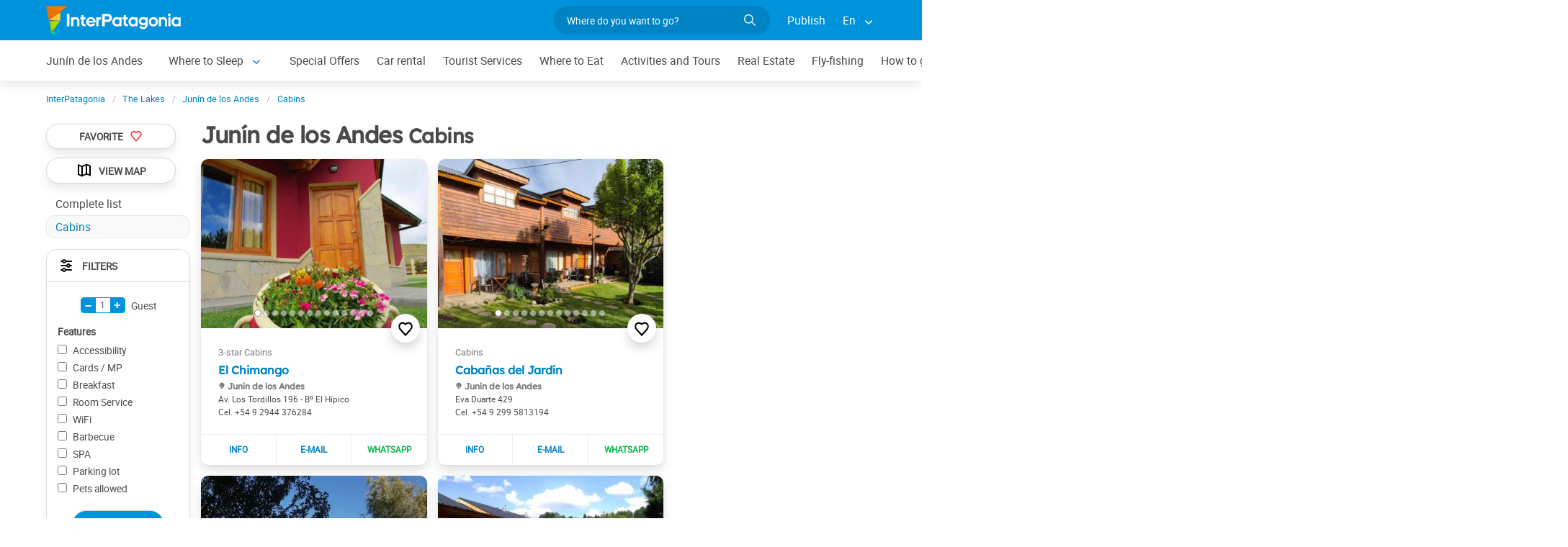

--- FILE ---
content_type: text/html; charset=utf-8
request_url: https://www.interpatagonia.com/junindelosandes/cabins.html
body_size: 10562
content:
 <!-- V.01 2025-10-21 --> <!DOCTYPE html> <html lang="en"> <head> <meta charset="UTF-8" /> <title>25 Cabins in Junín de los Andes, rates and comments on the cabins</title> <meta name="description" content="Find your Cabin in Junín de los Andes, 25 cabins 1 to 4 stars, cabins with a swimming pool or pet-friendly units in Junín de los Andes, ratings and prices on cabins." /> <meta name="viewport" content="width=device-width, initial-scale=1" /> <link rel="shortcut icon" href="https://www.interpatagonia.com/favicon.ico" /> <meta name="date" content="Wednesday, January 28, 2026 15:15:10" /> <link rel="alternate" hreflang="es" href="https://www.interpatagonia.com/junindelosandes/cabanas.html" /> <link rel="alternate" hreflang="en" href="https://www.interpatagonia.com/junindelosandes/cabins.html" /> <link rel="alternate" media="only screen and (max-width: 640px)" href="https://www.interpatagonia.com/junindelosandes/cabins.html" /> <meta property="og:title" content="25 Cabins in Junín de los Andes, rates and comments on the cabins" /> <meta property="og:url" content="https://www.interpatagonia.com/junindelosandes/cabins.html" /> <meta property="og:image" content="https://www.interpatagonia.com/junindelosandes/imagenes/junindelosandes_fb.jpg" /> <meta property="og:site_name" content="InterPatagonia" /> <meta property="og:description" content="Find your Cabin in Junín de los Andes, 25 cabins 1 to 4 stars, cabins with a swimming pool or pet-friendly units in Junín de los Andes, ratings and prices on cabins." /> <link rel="stylesheet" href="/css5_desk_ciudad_listados_147.css" /> <meta name="referrer" content="strict-origin-when-cross-origin"> <meta property="fb:pages" content="230522035067"> <!-- Google tag (gtag.js) --> <script async src="https://www.googletagmanager.com/gtag/js?id=AW-429456115"></script> <script> window.dataLayer = window.dataLayer || []; function gtag(){dataLayer.push(arguments);} gtag('js', new Date()); gtag('config', 'AW-429456115'); </script> </head> <body itemscope itemtype="http://schema.org/WebPage"> <!-- Navegacion principal - logo - buscador - idiomas --> <nav class="navbar is-primary" role="navigation" aria-label="main navigation"> <div class="container"> <div class="navbar-brand"> <a class="navbar-item" href="/"> <img src="/img5/svg/interpatagonia.svg" alt="InterPatagonia" width="187" height="40" /> </a> </div> <div class="navbar-menu"> <div class="navbar-end"> <div class="navbar-item"> <form id="all" autocomplete="off"> <span class="modal-close is-large" aria-label="close"></span> <p class="control has-icons-right"> <input class="input is-rounded" type="text" id="search" name="search" rel="e" placeholder="Where do you want to go?" /> <span class="icon is-small is-right"> <img src="/img5/svg/search-w.svg" alt="Web" width="15" height="15" /> </span> </p> <p class="csj has-text-grey is-size-7">* Enter at least 4 letters of your search</p> <div class="res"> <div class="mres"></div> </div> </form> </div> <a href="/publicar/" class="navbar-item"> Publish </a> <div class="navbar-item has-dropdown is-hoverable"> <a class="navbar-link"> En </a> <div class="navbar-dropdown"> <a href="/junindelosandes/cabanas.html" class="navbar-item"> Espanol </a> <a href="/junindelosandes/cabins.html" class="navbar-item"> English </a> </div> </div> </div> </div> </div> </nav> <!-- Navegacion secundaria ciudad --> <nav class="navbar" role="navigation" aria-label="main navigation" id="navSec"> <div class="container"> <div class="navbar-brand"> <a role="button" class="navbar-burger burger" aria-label="menu" aria-expanded="false" data-target="navbarBasicExample"> <span aria-hidden="true"></span> <span aria-hidden="true"></span> <span aria-hidden="true"></span> </a> </div> <div class="navbar-menu"> <div class="navbar-start menu"> <a href="/junindelosandes/index_i.html" class="navbar-item ">Junín de los Andes</a> <div class="navbar-item a-dropdown is-hoverable"> <a href="/junindelosandes/alojamientos_i.html" class="navbar-item navbar-link">Where to Sleep</a> <div class="navbar-dropdown"> <a href="/junindelosandes/alojamientos_i.html" class="navbar-item ">Complete list</a> <a href="/junindelosandes/cabins.html" class="navbar-item activo">Cabins</a> </div> </div> <a href="/junindelosandes/special-offers.html" class="navbar-item ">Special Offers</a> <a href="/junindelosandes/car-rental.html" class="navbar-item ">Car rental</a> <a href="/junindelosandes/serviciosturisticos_i.html" class="navbar-item ">Tourist Services</a> <a href="/junindelosandes/comidas_i.html" class="navbar-item ">Where to Eat</a> <a href="/junindelosandes/paseos_i.html" class="navbar-item ">Activities and Tours</a> <a href="/junindelosandes/inmobiliario_i.html" class="navbar-item ">Real Estate</a> <a href="/pesca/index_i.html" class="navbar-item ">Fly-fishing</a> <a href="/junindelosandes/comollegar_i.html" class="navbar-item ">How to get there</a> <a href="/junindelosandes/compras_i.html" class="navbar-item ">What to Buy</a> <a href="/junindelosandes/profesionales_i.html" class="navbar-item ">Professionals</a> <a href="/junindelosandes/serviciosvarios_i.html" class="navbar-item ">Where to get services</a> <div class="navbar-item a-dropdown is-hoverable"> <a href="/junindelosandes/fotos_i.html" class="navbar-item navbar-link">Photo Gallery</a> <div class="navbar-dropdown"> <a href="/junindelosandes/fotos_i.html" class="navbar-item ">Galery 1</a> <a href="/junindelosandes/fotos1_i.html" class="navbar-item ">Galery 2</a> </div> </div> <a href="/junindelosandes/historia_i.html" class="navbar-item ">History and Legends</a> <div class="navbar-item has-dropdown is-hoverable"> <a class="navbar-link"> More </a> <div class="navbar-dropdown vermas"></div> </div> </div> </div> </div> </nav> <div class="container"> <div class="bpxhrs c970 rotasuper" rel="382" data="/junindelosandes-i"></div> </div> <div class="container is-hidden-touch"> <!-- Breadcrumbs --> <nav class="breadcrumb" aria-label="breadcrumbs"> <ol class="breadcrumb" itemprop="breadcrumb" itemscope itemtype="http://schema.org/BreadcrumbList"> <li itemprop="itemListElement" itemscope="" itemtype="http://schema.org/ListItem"> <a href="/" itemprop="item" title="InterPatagonia"><span itemprop="name">InterPatagonia</span></a> <meta itemprop="url" content="/" /> <meta itemprop="position" content="1" /> </li> <li itemprop="itemListElement" itemscope="" itemtype="http://schema.org/ListItem"> <a href="/loslagos/index_i.html" itemprop="item" title="The Lakes"><span itemprop="name">The Lakes</span></a> <meta itemprop="url" content="/loslagos/index_i.html" /> <meta itemprop="position" content="2" /> </li> <li itemprop="itemListElement" itemscope="" itemtype="http://schema.org/ListItem"> <a href="/junindelosandes/index_i.html" itemprop="item" title="Junín de los Andes"><span itemprop="name">Junín de los Andes</span></a> <meta itemprop="url" content="/junindelosandes/index_i.html" /> <meta itemprop="position" content="3" /> </li> <li itemprop="itemListElement" itemscope itemtype="http://schema.org/ListItem"> <a href="/junindelosandes/cabins.html" itemprop="item" title="Cabins"><span itemprop="name">Cabins</span></a> <meta itemprop="url" content="/junindelosandes/cabins.html" /> <meta itemprop="position" content="4" /> </li> </ol> </nav> </div> <div class="container"> <div class="grid2"> <div class="sup"> <h1 class="is-size-3">Junín de los Andes <small>Cabins</small></h1> <div id="lblFiltro"><span class="resultados"></span><span></span></div> </div> <div class="central"> <div class="gridcard miniaturas" id="fr" style="position: relative;"> <script type="application/ld+json"> { "@context": "https://schema.org", "@type": "Hotel", "name": "El Chimango", "address": { "@type": "PostalAddress", "streetAddress": "Av. Los Tordillos 196 - Bº El Hípico", "addressLocality": "Junín de los Andes", "addressRegion": "Neuquén", "addressCountry": "AR" }, "telephone": "+5492944376284", "contactPoint": [ { "@type": "ContactPoint", "telephone": "+5492944376284", "contactType": "WhatsApp", "url": "https://wa.me/+5492944376284" } ], "geo": { "@type":"GeoCoordinates", "latitude":-39.9636231432, "longitude":-71.0829564929 }, "image": "https://www.interpatagonia.com/plantillas/27427-00.jpg", "url":"https://www.interpatagonia.com/junindelosandes/cabanas-el-chimango_i.html" } </script> <div class="card" id="c27427"> <div class="card-image is-relative dplatino"> <figure> <span class="cor" data-id="27427" data-reck="fav-27427-d"> <img src="/img5/svg/heart.svg" alt="Guardar" width="20" height="20" /> </span> <div class="swiffy-slider slider-item-show1 slider-item-ratio slider-item-ratio-4x3 slider-item-nogap slider-indicators-round slider-nav-loop-infinite" onmouseover="this.classList.add('slider-nav-visible')" onmouseleave="this.classList.remove('slider-nav-visible')"> <a href="/junindelosandes/cabanas-el-chimango_i.html" target="_blank" class="slider-clickable-link" data-reck="fo-27427-d"></a> <ul class="slider-container"> <li><img src="/plantillas/27427-00.jpg" alt="El Chimango" loading="lazy" /></li> <li><img data-src="27427-01" /></li> <li><img data-src="27427-02" /></li> <li><img data-src="27427-03" /></li> <li><img data-src="27427-04" /></li> <li><img data-src="27427-05" /></li> <li><img data-src="27427-06" /></li> <li><img data-src="27427-07" /></li> <li><img data-src="27427-08" /></li> <li><img data-src="27427-09" /></li> <li><img data-src="27427-10" /></li> <li><img data-src="27427-11" /></li> <li><img data-src="27427-12" /></li> <li><img data-src="27427-13" /></li> </ul> <button type="button" class="slider-nav"></button> <button type="button" class="slider-nav slider-nav-next"></button> <div class="slider-indicators"> <button class="active"></button> <button></button> <button></button> <button></button> <button></button> <button></button> <button></button> <button></button> <button></button> <button></button> <button></button> <button></button> <button></button> <button></button> </div> </div> </figure> </div> <div class="card-content" data-cat="3-star Cabins"> <h4 class="title is-size-6"> <a href="/junindelosandes/cabanas-el-chimango_i.html" data-reck="na-27427-d" target="_blank"> El Chimango </a> </h4> <div> <h5 class="is-size-7 has-text-grey icon-mapa"> Junín de los Andes </h5> <p class="is-size-7"> Av. Los Tordillos 196 - Bº El Hípico </p> <p class="is-size-7"> <span class="cel">+54 9 2944 376284</span> </p> </div> </div> <footer class="card-footer"> <a target="_blank" href="/junindelosandes/cabanas-el-chimango_i.html" class="card-footer-item vrb i_i" data-position="top" data-reck="in-27427-d"> </a> <a class="card-footer-item mailb em i_i" id="i_27427" data-position="top" data-reck="em-27427-d"> </a> <a href="/rwnew?i=27427" data-id="27427" data-nom="El Chimango" class="card-footer-item whatsapp" rel="nofollow" target="_blank" data-position="top" data-reck="wa-27427-d"> </a> </footer> </div> <script type="application/ld+json"> { "@context": "https://schema.org", "@type": "Hotel", "name": "Cabañas del Jardín", "address": { "@type": "PostalAddress", "streetAddress": "Eva Duarte 429", "addressLocality": "Junín de los Andes", "addressRegion": "Neuquén", "addressCountry": "AR" }, "telephone": "+5492995813194", "contactPoint": [ { "@type": "ContactPoint", "telephone": "+5492995813194", "contactType": "WhatsApp", "url": "https://wa.me/+5492995813194" } ], "geo": { "@type":"GeoCoordinates", "latitude":-39.9474964826, "longitude":-71.0810601711 }, "image": "https://www.interpatagonia.com/plantillas/37529-00.jpg", "url":"https://www.interpatagonia.com/junindelosandes/cabanas-del-jardin_i.html" } </script> <div class="card" id="c37529"> <div class="card-image is-relative doro"> <figure> <span class="cor" data-id="37529" data-reck="fav-37529-d"> <img src="/img5/svg/heart.svg" alt="Guardar" width="20" height="20" /> </span> <div class="swiffy-slider slider-item-show1 slider-item-ratio slider-item-ratio-4x3 slider-item-nogap slider-indicators-round slider-nav-loop-infinite" onmouseover="this.classList.add('slider-nav-visible')" onmouseleave="this.classList.remove('slider-nav-visible')"> <a href="/junindelosandes/cabanas-del-jardin_i.html" target="_blank" class="slider-clickable-link" data-reck="fo-37529-d"></a> <ul class="slider-container"> <li><img src="/plantillas/37529-00.jpg" alt="Cabañas del Jardín" loading="lazy" /></li> <li><img data-src="37529-01" /></li> <li><img data-src="37529-02" /></li> <li><img data-src="37529-03" /></li> <li><img data-src="37529-04" /></li> <li><img data-src="37529-05" /></li> <li><img data-src="37529-06" /></li> <li><img data-src="37529-10" /></li> <li><img data-src="37529-11" /></li> <li><img data-src="37529-07" /></li> <li><img data-src="37529-08" /></li> <li><img data-src="37529-09" /></li> <li><img data-src="37529-12" /></li> </ul> <button type="button" class="slider-nav"></button> <button type="button" class="slider-nav slider-nav-next"></button> <div class="slider-indicators"> <button class="active"></button> <button></button> <button></button> <button></button> <button></button> <button></button> <button></button> <button></button> <button></button> <button></button> <button></button> <button></button> <button></button> </div> </div> </figure> </div> <div class="card-content" data-cat="Cabins"> <h4 class="title is-size-6"> <a href="/junindelosandes/cabanas-del-jardin_i.html" data-reck="na-37529-d" target="_blank"> Cabañas del Jardín </a> </h4> <div> <h5 class="is-size-7 has-text-grey icon-mapa"> Junín de los Andes </h5> <p class="is-size-7"> Eva Duarte 429 </p> <p class="is-size-7"> <span class="cel">+54 9 299 5813194</span> </p> </div> </div> <footer class="card-footer"> <a target="_blank" href="/junindelosandes/cabanas-del-jardin_i.html" class="card-footer-item vrb i_i" data-position="top" data-reck="in-37529-d"> </a> <a class="card-footer-item mailb em i_i" id="i_37529" data-position="top" data-reck="em-37529-d"> </a> <a href="/rwnew?i=37529" data-id="37529" data-nom="Cabañas del Jardín" class="card-footer-item whatsapp" rel="nofollow" target="_blank" data-position="top" data-reck="wa-37529-d"> </a> </footer> </div> <script type="application/ld+json"> { "@context": "https://schema.org", "@type": "Hotel", "name": "Las Bandurrias", "address": { "@type": "PostalAddress", "streetAddress": "Barrio Jardines del Chimehuin", "addressLocality": "Junín de los Andes", "addressRegion": "Neuquén", "addressCountry": "AR" }, "telephone": "+542972491295", "contactPoint": [ { "@type": "ContactPoint", "telephone": "+5492944648925", "contactType": "Mobile" }, { "@type": "ContactPoint", "telephone": "+5492944648925", "contactType": "WhatsApp", "url": "https://wa.me/+5492944648925" } ], "geo": { "@type":"GeoCoordinates", "latitude":-39.9568830000, "longitude":-71.0756670000 }, "image": "https://www.interpatagonia.com/plantillas/145-00.jpg", "url":"https://www.interpatagonia.com/junindelosandes/cabanas-las-bandurrias_i.html" } </script> <div class="card" id="c145"> <div class="card-image is-relative "> <figure> <span class="cor" data-id="145" data-reck="fav-145-d"> <img src="/img5/svg/heart.svg" alt="Guardar" width="20" height="20" /> </span> <div class="swiffy-slider slider-item-show1 slider-item-ratio slider-item-ratio-4x3 slider-item-nogap slider-indicators-round slider-nav-loop-infinite" onmouseover="this.classList.add('slider-nav-visible')" onmouseleave="this.classList.remove('slider-nav-visible')"> <a href="/junindelosandes/cabanas-las-bandurrias_i.html" target="_blank" class="slider-clickable-link" data-reck="fo-145-d"></a> <ul class="slider-container"> <li><img src="/plantillas/145-video-01.webp" alt="Las Bandurrias" loading="lazy" /></li> <img src="/img5/boton-play.png" alt="Video" class="boton-play-overlay"> <li><img src="/plantillas/145-00.jpg" alt="Las Bandurrias" loading="lazy" /></li> <li><img data-src="145-01" /></li> <li><img data-src="145-02" /></li> <li><img data-src="145-03" /></li> <li><img data-src="145-04" /></li> <li><img data-src="145-05" /></li> <li><img data-src="145-06" /></li> <li><img data-src="145-07" /></li> <li><img data-src="145-08" /></li> <li><img data-src="145-11" /></li> <li><img data-src="145-09" /></li> <li><img data-src="145-10" /></li> <li><img data-src="145-12" /></li> </ul> <button type="button" class="slider-nav"></button> <button type="button" class="slider-nav slider-nav-next"></button> <div class="slider-indicators"> <button class="active"></button> <button></button> <button></button> <button></button> <button></button> <button></button> <button></button> <button></button> <button></button> <button></button> <button></button> <button></button> <button></button> </div> </div> </figure> </div> <div class="card-content" data-cat="2-star Cabins"> <h4 class="title is-size-6"> <a href="/junindelosandes/cabanas-las-bandurrias_i.html" data-reck="na-145-d" target="_blank"> Las Bandurrias </a> </h4> <div> <h5 class="is-size-7 has-text-grey icon-mapa"> Junín de los Andes </h5> <p class="is-size-7"> Barrio Jardines del Chimehuin </p> <p class="is-size-7"> <span class="tel">+54 2972 491295</span><br> <span class="cel">+54 9 294 4648925</span> </p> </div> </div> <footer class="card-footer"> <a target="_blank" href="/junindelosandes/cabanas-las-bandurrias_i.html" class="card-footer-item vrb i_i" data-position="top" data-reck="in-145-d"> </a> <a class="card-footer-item mailb em i_i" id="i_145" data-position="top" data-reck="em-145-d"> </a> <a href="/rwnew?i=145" data-id="145" data-nom="Las Bandurrias" class="card-footer-item whatsapp" rel="nofollow" target="_blank" data-position="top" data-reck="wa-145-d"> </a> </footer> </div> <script type="application/ld+json"> { "@context": "https://schema.org", "@type": "Hotel", "name": "Inti Ruca", "address": { "@type": "PostalAddress", "streetAddress": "25 de Mayo 650", "addressLocality": "Junín de los Andes", "addressRegion": "Neuquén", "addressCountry": "AR" }, "telephone": "+542972491314", "contactPoint": [ { "@type": "ContactPoint", "telephone": "+5492944413359", "contactType": "Mobile" }, { "@type": "ContactPoint", "telephone": "+5492944413359", "contactType": "WhatsApp", "url": "https://wa.me/+5492944413359" } ], "geo": { "@type":"GeoCoordinates", "latitude":-39.9529250000, "longitude":-71.0665070000 }, "image": "https://www.interpatagonia.com/plantillas/31818-00.jpg", "url":"https://www.interpatagonia.com/junindelosandes/cabanas-inti-ruca_i.html" } </script> <div class="card" id="c31818"> <div class="card-image is-relative "> <figure> <span class="cor" data-id="31818" data-reck="fav-31818-d"> <img src="/img5/svg/heart.svg" alt="Guardar" width="20" height="20" /> </span> <div class="swiffy-slider slider-item-show1 slider-item-ratio slider-item-ratio-4x3 slider-item-nogap slider-indicators-round slider-nav-loop-infinite" onmouseover="this.classList.add('slider-nav-visible')" onmouseleave="this.classList.remove('slider-nav-visible')"> <a href="/junindelosandes/cabanas-inti-ruca_i.html" target="_blank" class="slider-clickable-link" data-reck="fo-31818-d"></a> <ul class="slider-container"> <li><img src="/plantillas/31818-00.jpg" alt="Inti Ruca" loading="lazy" /></li> <li><img data-src="31818-01" /></li> <li><img data-src="31818-02" /></li> <li><img data-src="31818-03" /></li> <li><img data-src="31818-04" /></li> <li><img data-src="31818-05" /></li> <li><img data-src="31818-06" /></li> <li><img data-src="31818-07" /></li> <li><img data-src="31818-08" /></li> <li><img data-src="31818-09" /></li> <li><img data-src="31818-10" /></li> <li><img data-src="31818-11" /></li> <li><img data-src="31818-12" /></li> <li><img data-src="31818-13" /></li> <li><img data-src="31818-14" /></li> <li><img data-src="31818-15" /></li> </ul> <button type="button" class="slider-nav"></button> <button type="button" class="slider-nav slider-nav-next"></button> <div class="slider-indicators"> <button class="active"></button> <button></button> <button></button> <button></button> <button></button> <button></button> <button></button> <button></button> <button></button> <button></button> <button></button> <button></button> <button></button> <button></button> <button></button> <button></button> </div> </div> </figure> </div> <div class="card-content" data-cat="2-star Cabins"> <h4 class="title is-size-6"> <a href="/junindelosandes/cabanas-inti-ruca_i.html" data-reck="na-31818-d" target="_blank"> Inti Ruca </a> </h4> <div> <h5 class="is-size-7 has-text-grey icon-mapa"> Junín de los Andes </h5> <p class="is-size-7"> 25 de Mayo 650 </p> <p class="is-size-7"> <span class="tel">+54 2972 491314</span><br> <span class="cel">+54 9 294 4413359</span> </p> </div> </div> <footer class="card-footer"> <a target="_blank" href="/junindelosandes/cabanas-inti-ruca_i.html" class="card-footer-item vrb i_i" data-position="top" data-reck="in-31818-d"> </a> <a class="card-footer-item mailb em i_i" id="i_31818" data-position="top" data-reck="em-31818-d"> </a> <a href="/rwnew?i=31818" data-id="31818" data-nom="Inti Ruca" class="card-footer-item whatsapp" rel="nofollow" target="_blank" data-position="top" data-reck="wa-31818-d"> </a> </footer> </div> <script type="application/ld+json"> { "@context": "https://schema.org", "@type": "Hotel", "name": "Cabañas Puerta Roja Lanín", "address": { "@type": "PostalAddress", "streetAddress": "Lote 7 manzana 2 Huechulafquen", "addressLocality": "Junín de los Andes", "addressRegion": "Neuquén", "addressCountry": "AR" }, "telephone": "+5491144275577", "contactPoint": [ { "@type": "ContactPoint", "telephone": "+5491144275577", "contactType": "WhatsApp", "url": "https://wa.me/+5491144275577" } ], "geo": { "@type":"GeoCoordinates", "latitude":-39.7877275886, "longitude":-71.2128102779 }, "image": "https://www.interpatagonia.com/plantillas/37504-00.jpg", "url":"https://www.interpatagonia.com/junindelosandes/cabanas-puerta-roja-lanin_i.html" } </script> <div class="card" id="c37504"> <div class="card-image is-relative "> <figure> <span class="cor" data-id="37504" data-reck="fav-37504-d"> <img src="/img5/svg/heart.svg" alt="Guardar" width="20" height="20" /> </span> <div class="swiffy-slider slider-item-show1 slider-item-ratio slider-item-ratio-4x3 slider-item-nogap slider-indicators-round slider-nav-loop-infinite" onmouseover="this.classList.add('slider-nav-visible')" onmouseleave="this.classList.remove('slider-nav-visible')"> <a href="/junindelosandes/cabanas-puerta-roja-lanin_i.html" target="_blank" class="slider-clickable-link" data-reck="fo-37504-d"></a> <ul class="slider-container"> <li><img src="/plantillas/37504-video-01.webp" alt="Cabañas Puerta Roja Lanín" loading="lazy" /></li> <img src="/img5/boton-play.png" alt="Video" class="boton-play-overlay"> <li><img src="/plantillas/37504-00.jpg" alt="Cabañas Puerta Roja Lanín" loading="lazy" /></li> <li><img data-src="37504-02" /></li> <li><img data-src="37504-03" /></li> <li><img data-src="37504-04" /></li> <li><img data-src="37504-05" /></li> <li><img data-src="37504-06" /></li> <li><img data-src="37504-07" /></li> <li><img data-src="37504-08" /></li> <li><img data-src="37504-09" /></li> <li><img data-src="37504-10" /></li> </ul> <button type="button" class="slider-nav"></button> <button type="button" class="slider-nav slider-nav-next"></button> <div class="slider-indicators"> <button class="active"></button> <button></button> <button></button> <button></button> <button></button> <button></button> <button></button> <button></button> <button></button> <button></button> </div> </div> </figure> </div> <div class="card-content" data-cat="Cabins"> <h4 class="title is-size-6"> <a href="/junindelosandes/cabanas-puerta-roja-lanin_i.html" data-reck="na-37504-d" target="_blank"> Cabañas Puerta Roja Lanín </a> </h4> <div> <h5 class="is-size-7 has-text-grey icon-mapa"> Junín de los Andes </h5> <p class="is-size-7"> Lote 7 manzana 2 Huechulafquen </p> <p class="is-size-7"> <span class="cel">+54 9 11 44275577</span> </p> </div> </div> <footer class="card-footer"> <a target="_blank" href="/junindelosandes/cabanas-puerta-roja-lanin_i.html" class="card-footer-item vrb i_i" data-position="top" data-reck="in-37504-d"> </a> <a class="card-footer-item mailb em i_i" id="i_37504" data-position="top" data-reck="em-37504-d"> </a> <a href="/rwnew?i=37504" data-id="37504" data-nom="Cabañas Puerta Roja Lanín" class="card-footer-item whatsapp" rel="nofollow" target="_blank" data-position="top" data-reck="wa-37504-d"> </a> </footer> </div> <script type="application/ld+json"> { "@context": "https://schema.org", "@type": "Hotel", "name": "Cabañas Los Troncos", "address": { "@type": "PostalAddress", "streetAddress": "Carilafquen 77", "addressLocality": "Junín de los Andes", "addressRegion": "Neuquén", "addressCountry": "AR" }, "telephone": "+5492944235397", "contactPoint": [ { "@type": "ContactPoint", "telephone": "+5492944235397", "contactType": "WhatsApp", "url": "https://wa.me/+5492944235397" } ], "geo": { "@type":"GeoCoordinates", "latitude":-39.9681740000, "longitude":-71.0785580000 }, "image": "https://www.interpatagonia.com/plantillas/21779-00.jpg", "url":"https://www.interpatagonia.com/junindelosandes/cabanas-los-troncos_i.html" } </script> <div class="card" id="c21779"> <div class="card-image is-relative "> <figure> <span class="cor" data-id="21779" data-reck="fav-21779-d"> <img src="/img5/svg/heart.svg" alt="Guardar" width="20" height="20" /> </span> <div class="swiffy-slider slider-item-show1 slider-item-ratio slider-item-ratio-4x3 slider-item-nogap slider-indicators-round slider-nav-loop-infinite" onmouseover="this.classList.add('slider-nav-visible')" onmouseleave="this.classList.remove('slider-nav-visible')"> <a href="/junindelosandes/cabanas-los-troncos_i.html" target="_blank" class="slider-clickable-link" data-reck="fo-21779-d"></a> <ul class="slider-container"> <li><img src="/plantillas/21779-00.jpg" alt="Cabañas Los Troncos" loading="lazy" /></li> <li><img data-src="21779-01" /></li> <li><img data-src="21779-02" /></li> <li><img data-src="21779-03" /></li> <li><img data-src="21779-04" /></li> <li><img data-src="21779-05" /></li> <li><img data-src="21779-06" /></li> <li><img data-src="21779-07" /></li> <li><img data-src="21779-08" /></li> <li><img data-src="21779-09" /></li> <li><img data-src="21779-10" /></li> <li><img data-src="21779-11" /></li> <li><img data-src="21779-12" /></li> <li><img data-src="21779-13" /></li> <li><img data-src="21779-14" /></li> <li><img data-src="21779-15" /></li> </ul> <button type="button" class="slider-nav"></button> <button type="button" class="slider-nav slider-nav-next"></button> <div class="slider-indicators"> <button class="active"></button> <button></button> <button></button> <button></button> <button></button> <button></button> <button></button> <button></button> <button></button> <button></button> <button></button> <button></button> <button></button> <button></button> <button></button> <button></button> </div> </div> </figure> </div> <div class="card-content" data-cat="2-star Cabins"> <h4 class="title is-size-6"> <a href="/junindelosandes/cabanas-los-troncos_i.html" data-reck="na-21779-d" target="_blank"> Cabañas Los Troncos </a> </h4> <div> <h5 class="is-size-7 has-text-grey icon-mapa"> Junín de los Andes </h5> <p class="is-size-7"> Carilafquen 77 </p> <p class="is-size-7"> <span class="cel">+54 9 2944 235397</span> </p> </div> </div> <footer class="card-footer"> <a target="_blank" href="/junindelosandes/cabanas-los-troncos_i.html" class="card-footer-item vrb i_i" data-position="top" data-reck="in-21779-d"> </a> <a class="card-footer-item mailb em i_i" id="i_21779" data-position="top" data-reck="em-21779-d"> </a> <a href="/rwnew?i=21779" data-id="21779" data-nom="Cabañas Los Troncos" class="card-footer-item whatsapp" rel="nofollow" target="_blank" data-position="top" data-reck="wa-21779-d"> </a> </footer> </div> <script type="application/ld+json"> { "@context": "https://schema.org", "@type": "Hotel", "name": "Cabañas &amp; Hostería Illihue", "address": { "@type": "PostalAddress", "streetAddress": "Ruta 40 km 2247, barrio Jardines del Chimehuin", "addressLocality": "Junín de los Andes", "addressRegion": "Neuquén", "addressCountry": "AR" }, "telephone": "+5491155968365", "contactPoint": [ { "@type": "ContactPoint", "telephone": "+5491155968365", "contactType": "WhatsApp", "url": "https://wa.me/+5491155968365" } ], "geo": { "@type":"GeoCoordinates", "latitude":-39.9707780000, "longitude":-71.0816700000 }, "image": "https://www.interpatagonia.com/plantillas/21277-00.jpg", "url":"https://www.interpatagonia.com/junindelosandes/cabanas-illihue_i.html" } </script> <div class="card" id="c21277"> <div class="card-image is-relative "> <figure> <span class="cor" data-id="21277" data-reck="fav-21277-d"> <img src="/img5/svg/heart.svg" alt="Guardar" width="20" height="20" /> </span> <div class="swiffy-slider slider-item-show1 slider-item-ratio slider-item-ratio-4x3 slider-item-nogap slider-indicators-round slider-nav-loop-infinite" onmouseover="this.classList.add('slider-nav-visible')" onmouseleave="this.classList.remove('slider-nav-visible')"> <a href="/junindelosandes/cabanas-illihue_i.html" target="_blank" class="slider-clickable-link" data-reck="fo-21277-d"></a> <ul class="slider-container"> <li><img src="/plantillas/21277-00.jpg" alt="Cabañas &amp; Hostería Illihue" loading="lazy" /></li> <li><img data-src="21277-01" /></li> <li><img data-src="21277-03" /></li> <li><img data-src="21277-04" /></li> <li><img data-src="21277-05" /></li> <li><img data-src="21277-08" /></li> <li><img data-src="21277-09" /></li> <li><img data-src="21277-07" /></li> <li><img data-src="21277-10" /></li> <li><img data-src="21277-11" /></li> <li><img data-src="21277-12" /></li> <li><img data-src="21277-02" /></li> <li><img data-src="21277-06" /></li> <li><img data-src="21277-13" /></li> <li><img data-src="21277-14" /></li> <li><img data-src="21277-15" /></li> </ul> <button type="button" class="slider-nav"></button> <button type="button" class="slider-nav slider-nav-next"></button> <div class="slider-indicators"> <button class="active"></button> <button></button> <button></button> <button></button> <button></button> <button></button> <button></button> <button></button> <button></button> <button></button> <button></button> <button></button> <button></button> <button></button> <button></button> <button></button> </div> </div> </figure> </div> <div class="card-content" data-cat="3-star Cabins"> <h4 class="title is-size-6"> <a href="/junindelosandes/cabanas-illihue_i.html" data-reck="na-21277-d" target="_blank"> Cabañas &amp; Hostería Illihue </a> </h4> <div> <h5 class="is-size-7 has-text-grey icon-mapa"> Junín de los Andes </h5> <p class="is-size-7"> Ruta 40 km 2247, barrio Jardines del Chimehuin </p> <p class="is-size-7"> <span class="cel">+54 9 11 55968365</span> </p> </div> </div> <footer class="card-footer"> <a target="_blank" href="/junindelosandes/cabanas-illihue_i.html" class="card-footer-item vrb i_i" data-position="top" data-reck="in-21277-d"> </a> <a class="card-footer-item mailb em i_i" id="i_21277" data-position="top" data-reck="em-21277-d"> </a> <a href="/rwnew?i=21277" data-id="21277" data-nom="Cabañas &amp; Hostería Illihue" class="card-footer-item whatsapp" rel="nofollow" target="_blank" data-position="top" data-reck="wa-21277-d"> </a> </footer> </div> <script type="application/ld+json"> { "@context": "https://schema.org", "@type": "Hotel", "name": "Cabaña Wirkaleufu", "address": { "@type": "PostalAddress", "streetAddress": "Lago Huechulafquen ", "addressLocality": "Junín de los Andes", "addressRegion": "Neuquén", "addressCountry": "AR" }, "telephone": "+541149024546", "contactPoint": [ { "@type": "ContactPoint", "telephone": "+5491132191909", "contactType": "Mobile" }, { "@type": "ContactPoint", "telephone": "+5491132191909", "contactType": "WhatsApp", "url": "https://wa.me/+5491132191909" } ], "geo": { "@type":"GeoCoordinates", "latitude":-39.7922071668, "longitude":-71.2093448639 }, "image": "https://www.interpatagonia.com/plantillas/27490-00.jpg", "url":"https://www.interpatagonia.com/junindelosandes/cabana-wirkaleufu_i.html" } </script> <div class="card" id="c27490"> <div class="card-image is-relative "> <figure> <span class="cor" data-id="27490" data-reck="fav-27490-d"> <img src="/img5/svg/heart.svg" alt="Guardar" width="20" height="20" /> </span> <div class="swiffy-slider slider-item-show1 slider-item-ratio slider-item-ratio-4x3 slider-item-nogap slider-indicators-round slider-nav-loop-infinite" onmouseover="this.classList.add('slider-nav-visible')" onmouseleave="this.classList.remove('slider-nav-visible')"> <a href="/junindelosandes/cabana-wirkaleufu_i.html" target="_blank" class="slider-clickable-link" data-reck="fo-27490-d"></a> <ul class="slider-container"> <li><img src="/plantillas/27490-video-01.webp" alt="Cabaña Wirkaleufu" loading="lazy" /></li> <img src="/img5/boton-play.png" alt="Video" class="boton-play-overlay"> <li><img src="/plantillas/27490-00.jpg" alt="Cabaña Wirkaleufu" loading="lazy" /></li> <li><img data-src="27490-01" /></li> <li><img data-src="27490-02" /></li> <li><img data-src="27490-03" /></li> <li><img data-src="27490-04" /></li> <li><img data-src="27490-05" /></li> <li><img data-src="27490-06" /></li> <li><img data-src="27490-07" /></li> <li><img data-src="27490-08" /></li> <li><img data-src="27490-10" /></li> <li><img data-src="27490-09" /></li> <li><img data-src="27490-11" /></li> <li><img data-src="27490-12" /></li> <li><img data-src="27490-13" /></li> <li><img data-src="27490-14" /></li> <li><img data-src="27490-15" /></li> </ul> <button type="button" class="slider-nav"></button> <button type="button" class="slider-nav slider-nav-next"></button> <div class="slider-indicators"> <button class="active"></button> <button></button> <button></button> <button></button> <button></button> <button></button> <button></button> <button></button> <button></button> <button></button> <button></button> <button></button> <button></button> <button></button> <button></button> <button></button> </div> </div> </figure> </div> <div class="card-content" data-cat="2-star Cabins"> <h4 class="title is-size-6"> <a href="/junindelosandes/cabana-wirkaleufu_i.html" data-reck="na-27490-d" target="_blank"> Cabaña Wirkaleufu </a> </h4> <div> <h5 class="is-size-7 has-text-grey icon-mapa"> Junín de los Andes </h5> <p class="is-size-7"> Lago Huechulafquen </p> <p class="is-size-7"> <span class="tel">+54 11 49024546</span><br> <span class="cel">+54 9 11 32191909</span> </p> </div> </div> <footer class="card-footer"> <a target="_blank" href="/junindelosandes/cabana-wirkaleufu_i.html" class="card-footer-item vrb i_i" data-position="top" data-reck="in-27490-d"> </a> <a class="card-footer-item mailb em i_i" id="i_27490" data-position="top" data-reck="em-27490-d"> </a> <a href="/rwnew?i=27490" data-id="27490" data-nom="Cabaña Wirkaleufu" class="card-footer-item whatsapp" rel="nofollow" target="_blank" data-position="top" data-reck="wa-27490-d"> </a> </footer> </div> <script type="application/ld+json"> { "@context": "https://schema.org", "@type": "Hotel", "name": "Otro Mundo Cabañas", "address": { "@type": "PostalAddress", "streetAddress": "Angela Gonzalez 131", "addressLocality": "Junín de los Andes", "addressRegion": "Neuquén", "addressCountry": "AR" }, "telephone": "+541156353599", "contactPoint": [ { "@type": "ContactPoint", "telephone": "+5491163744296", "contactType": "Mobile" }, { "@type": "ContactPoint", "telephone": "+5491163744296", "contactType": "WhatsApp", "url": "https://wa.me/+5491163744296" } ], "geo": { "@type":"GeoCoordinates", "latitude":-39.9564861114, "longitude":-71.0799391754 }, "image": "https://www.interpatagonia.com/plantillas/31828-00.jpg", "url":"https://www.interpatagonia.com/junindelosandes/cabanas-otro-mundo_i.html" } </script> <div class="card" id="c31828"> <div class="card-image is-relative "> <figure> <span class="cor" data-id="31828" data-reck="fav-31828-d"> <img src="/img5/svg/heart.svg" alt="Guardar" width="20" height="20" /> </span> <div class="swiffy-slider slider-item-show1 slider-item-ratio slider-item-ratio-4x3 slider-item-nogap slider-indicators-round slider-nav-loop-infinite" onmouseover="this.classList.add('slider-nav-visible')" onmouseleave="this.classList.remove('slider-nav-visible')"> <a href="/junindelosandes/cabanas-otro-mundo_i.html" target="_blank" class="slider-clickable-link" data-reck="fo-31828-d"></a> <ul class="slider-container"> <li><img src="/plantillas/31828-00.jpg" alt="Otro Mundo Cabañas" loading="lazy" /></li> <li><img data-src="31828-01" /></li> <li><img data-src="31828-02" /></li> <li><img data-src="31828-03" /></li> <li><img data-src="31828-04" /></li> <li><img data-src="31828-05" /></li> <li><img data-src="31828-06" /></li> <li><img data-src="31828-07" /></li> <li><img data-src="31828-08" /></li> <li><img data-src="31828-09" /></li> <li><img data-src="31828-10" /></li> <li><img data-src="31828-11" /></li> <li><img data-src="31828-13" /></li> <li><img data-src="31828-14" /></li> <li><img data-src="31828-15" /></li> </ul> <button type="button" class="slider-nav"></button> <button type="button" class="slider-nav slider-nav-next"></button> <div class="slider-indicators"> <button class="active"></button> <button></button> <button></button> <button></button> <button></button> <button></button> <button></button> <button></button> <button></button> <button></button> <button></button> <button></button> <button></button> <button></button> <button></button> </div> </div> </figure> </div> <div class="card-content" data-cat="2-star Cabins"> <h4 class="title is-size-6"> <a href="/junindelosandes/cabanas-otro-mundo_i.html" data-reck="na-31828-d" target="_blank"> Otro Mundo Cabañas </a> </h4> <div> <h5 class="is-size-7 has-text-grey icon-mapa"> Junín de los Andes </h5> <p class="is-size-7"> Angela Gonzalez 131 </p> <p class="is-size-7"> <span class="tel">+54 11 56353599</span><br> <span class="cel">+54 9 11 63744296</span> </p> </div> </div> <footer class="card-footer"> <a target="_blank" href="/junindelosandes/cabanas-otro-mundo_i.html" class="card-footer-item vrb i_i" data-position="top" data-reck="in-31828-d"> </a> <a class="card-footer-item mailb em i_i" id="i_31828" data-position="top" data-reck="em-31828-d"> </a> <a href="/rwnew?i=31828" data-id="31828" data-nom="Otro Mundo Cabañas" class="card-footer-item whatsapp" rel="nofollow" target="_blank" data-position="top" data-reck="wa-31828-d"> </a> </footer> </div> <script type="application/ld+json"> { "@context": "https://schema.org", "@type": "Hotel", "name": "Carilafquen", "address": { "@type": "PostalAddress", "streetAddress": "Carilafquen 623", "addressLocality": "Junín de los Andes", "addressRegion": "Neuquén", "addressCountry": "AR" }, "telephone": "+5492944806638", "contactPoint": [ { "@type": "ContactPoint", "telephone": "+5492944806638", "contactType": "WhatsApp", "url": "https://wa.me/+5492944806638" } ], "geo": { "@type":"GeoCoordinates", "latitude":-39.9723460000, "longitude":-71.0794040000 }, "image": "https://www.interpatagonia.com/plantillas/24191-00.jpg", "url":"https://www.interpatagonia.com/junindelosandes/cabanas-carilafquen_i.html" } </script> <div class="card" id="c24191"> <div class="card-image is-relative "> <figure> <span class="cor" data-id="24191" data-reck="fav-24191-d"> <img src="/img5/svg/heart.svg" alt="Guardar" width="20" height="20" /> </span> <div class="swiffy-slider slider-item-show1 slider-item-ratio slider-item-ratio-4x3 slider-item-nogap slider-indicators-round slider-nav-loop-infinite" onmouseover="this.classList.add('slider-nav-visible')" onmouseleave="this.classList.remove('slider-nav-visible')"> <a href="/junindelosandes/cabanas-carilafquen_i.html" target="_blank" class="slider-clickable-link" data-reck="fo-24191-d"></a> <ul class="slider-container"> <li><img src="/plantillas/24191-00.jpg" alt="Carilafquen" loading="lazy" /></li> <li><img data-src="24191-01" /></li> <li><img data-src="24191-02" /></li> <li><img data-src="24191-03" /></li> <li><img data-src="24191-04" /></li> <li><img data-src="24191-05" /></li> <li><img data-src="24191-06" /></li> <li><img data-src="24191-07" /></li> <li><img data-src="24191-08" /></li> <li><img data-src="24191-09" /></li> </ul> <button type="button" class="slider-nav"></button> <button type="button" class="slider-nav slider-nav-next"></button> <div class="slider-indicators"> <button class="active"></button> <button></button> <button></button> <button></button> <button></button> <button></button> <button></button> <button></button> <button></button> <button></button> </div> </div> </figure> </div> <div class="card-content" data-cat="2-star Cabins"> <h4 class="title is-size-6"> <a href="/junindelosandes/cabanas-carilafquen_i.html" data-reck="na-24191-d" target="_blank"> Carilafquen </a> </h4> <div> <h5 class="is-size-7 has-text-grey icon-mapa"> Junín de los Andes </h5> <p class="is-size-7"> Carilafquen 623 </p> <p class="is-size-7"> <span class="cel">+54 9 294 4806638</span> </p> </div> </div> <footer class="card-footer"> <a target="_blank" href="/junindelosandes/cabanas-carilafquen_i.html" class="card-footer-item vrb i_i" data-position="top" data-reck="in-24191-d"> </a> <a class="card-footer-item mailb em i_i" id="i_24191" data-position="top" data-reck="em-24191-d"> </a> <a href="/rwnew?i=24191" data-id="24191" data-nom="Carilafquen" class="card-footer-item whatsapp" rel="nofollow" target="_blank" data-position="top" data-reck="wa-24191-d"> </a> </footer> </div> <script type="application/ld+json"> { "@context": "https://schema.org", "@type": "Hotel", "name": "Casita Alpina", "address": { "@type": "PostalAddress", "streetAddress": "Manuel Namuncura 430", "addressLocality": "Junín de los Andes", "addressRegion": "Neuquén", "addressCountry": "AR" }, "telephone": "+542972508886", "contactPoint": [ { "@type": "ContactPoint", "telephone": "+5492972508886", "contactType": "Mobile" }, { "@type": "ContactPoint", "telephone": "+5492972508886", "contactType": "WhatsApp", "url": "https://wa.me/+5492972508886" } ], "geo": { "@type":"GeoCoordinates", "latitude":-39.9471980000, "longitude":-71.0818169000 }, "image": "https://www.interpatagonia.com/plantillas/36925-00.jpg", "url":"https://www.interpatagonia.com/junindelosandes/cabanas-casita-alpina_i.html" } </script> <div class="card" id="c36925"> <div class="card-image is-relative "> <figure> <span class="cor" data-id="36925" data-reck="fav-36925-d"> <img src="/img5/svg/heart.svg" alt="Guardar" width="20" height="20" /> </span> <div class="swiffy-slider slider-item-show1 slider-item-ratio slider-item-ratio-4x3 slider-item-nogap slider-indicators-round slider-nav-loop-infinite" onmouseover="this.classList.add('slider-nav-visible')" onmouseleave="this.classList.remove('slider-nav-visible')"> <a href="/junindelosandes/cabanas-casita-alpina_i.html" target="_blank" class="slider-clickable-link" data-reck="fo-36925-d"></a> <ul class="slider-container"> <li><img src="/plantillas/36925-00.jpg" alt="Casita Alpina" loading="lazy" /></li> <li><img data-src="36925-01" /></li> <li><img data-src="36925-03" /></li> <li><img data-src="36925-02" /></li> <li><img data-src="36925-04" /></li> <li><img data-src="36925-05" /></li> <li><img data-src="36925-06" /></li> <li><img data-src="36925-07" /></li> <li><img data-src="36925-08" /></li> <li><img data-src="36925-09" /></li> <li><img data-src="36925-10" /></li> <li><img data-src="36925-11" /></li> <li><img data-src="36925-12" /></li> <li><img data-src="36925-13" /></li> <li><img data-src="36925-14" /></li> <li><img data-src="36925-15" /></li> </ul> <button type="button" class="slider-nav"></button> <button type="button" class="slider-nav slider-nav-next"></button> <div class="slider-indicators"> <button class="active"></button> <button></button> <button></button> <button></button> <button></button> <button></button> <button></button> <button></button> <button></button> <button></button> <button></button> <button></button> <button></button> <button></button> <button></button> <button></button> </div> </div> </figure> </div> <div class="card-content" data-cat="2-star Cabins"> <h4 class="title is-size-6"> <a href="/junindelosandes/cabanas-casita-alpina_i.html" data-reck="na-36925-d" target="_blank"> Casita Alpina </a> </h4> <div> <h5 class="is-size-7 has-text-grey icon-mapa"> Junín de los Andes </h5> <p class="is-size-7"> Manuel Namuncura 430 </p> <p class="is-size-7"> <span class="tel">+54 2972 508886</span><br> <span class="cel">+54 9 2972 508886</span> </p> </div> </div> <footer class="card-footer"> <a target="_blank" href="/junindelosandes/cabanas-casita-alpina_i.html" class="card-footer-item vrb i_i" data-position="top" data-reck="in-36925-d"> </a> <a class="card-footer-item mailb em i_i" id="i_36925" data-position="top" data-reck="em-36925-d"> </a> <a href="/rwnew?i=36925" data-id="36925" data-nom="Casita Alpina" class="card-footer-item whatsapp" rel="nofollow" target="_blank" data-position="top" data-reck="wa-36925-d"> </a> </footer> </div> <script type="application/ld+json"> { "@context": "https://schema.org", "@type": "Hotel", "name": "Land Park", "address": { "@type": "PostalAddress", "streetAddress": "Ruta Nacional 40 Kilómetro 2251", "addressLocality": "Junín de los Andes", "addressRegion": "Neuquén", "addressCountry": "AR" }, "telephone": "+541169975274", "contactPoint": [ { "@type": "ContactPoint", "telephone": "+5491169975274", "contactType": "Mobile" }, { "@type": "ContactPoint", "telephone": "+5491169975274", "contactType": "WhatsApp", "url": "https://wa.me/+5491169975274" } ], "geo": { "@type":"GeoCoordinates", "latitude":-39.9323110854, "longitude":-71.0685386555 }, "image": "https://www.interpatagonia.com/plantillas/27147-00.jpg", "url":"https://www.interpatagonia.com/junindelosandes/cabanas-land-park_i.html" } </script> <div class="card" id="c27147"> <div class="card-image is-relative "> <figure> <span class="cor" data-id="27147" data-reck="fav-27147-d"> <img src="/img5/svg/heart.svg" alt="Guardar" width="20" height="20" /> </span> <div class="swiffy-slider slider-item-show1 slider-item-ratio slider-item-ratio-4x3 slider-item-nogap slider-indicators-round slider-nav-loop-infinite" onmouseover="this.classList.add('slider-nav-visible')" onmouseleave="this.classList.remove('slider-nav-visible')"> <a href="/junindelosandes/cabanas-land-park_i.html" target="_blank" class="slider-clickable-link" data-reck="fo-27147-d"></a> <ul class="slider-container"> <li><img src="/plantillas/27147-00.jpg" alt="Land Park" loading="lazy" /></li> <li><img data-src="27147-01" /></li> <li><img data-src="27147-03" /></li> <li><img data-src="27147-02" /></li> <li><img data-src="27147-04" /></li> <li><img data-src="27147-05" /></li> <li><img data-src="27147-06" /></li> <li><img data-src="27147-07" /></li> <li><img data-src="27147-08" /></li> <li><img data-src="27147-09" /></li> <li><img data-src="27147-11" /></li> <li><img data-src="27147-10" /></li> <li><img data-src="27147-12" /></li> <li><img data-src="27147-14" /></li> <li><img data-src="27147-13" /></li> <li><img data-src="27147-15" /></li> </ul> <button type="button" class="slider-nav"></button> <button type="button" class="slider-nav slider-nav-next"></button> <div class="slider-indicators"> <button class="active"></button> <button></button> <button></button> <button></button> <button></button> <button></button> <button></button> <button></button> <button></button> <button></button> <button></button> <button></button> <button></button> <button></button> <button></button> <button></button> </div> </div> </figure> </div> <div class="card-content" data-cat="2-star Cabins"> <h4 class="title is-size-6"> <a href="/junindelosandes/cabanas-land-park_i.html" data-reck="na-27147-d" target="_blank"> Land Park </a> </h4> <div> <h5 class="is-size-7 has-text-grey icon-mapa"> Junín de los Andes </h5> <p class="is-size-7"> Ruta Nacional 40 Kilómetro 2251 </p> <p class="is-size-7"> <span class="tel">+54 11 69975274</span><br> <span class="cel">+54 9 11 69975274</span> </p> </div> </div> <footer class="card-footer"> <a target="_blank" href="/junindelosandes/cabanas-land-park_i.html" class="card-footer-item vrb i_i" data-position="top" data-reck="in-27147-d"> </a> <a class="card-footer-item mailb em i_i" id="i_27147" data-position="top" data-reck="em-27147-d"> </a> <a href="/rwnew?i=27147" data-id="27147" data-nom="Land Park" class="card-footer-item whatsapp" rel="nofollow" target="_blank" data-position="top" data-reck="wa-27147-d"> </a> </footer> </div> <script type="application/ld+json"> { "@context": "https://schema.org", "@type": "Hotel", "name": "Lilium", "address": { "@type": "PostalAddress", "streetAddress": "O`Higgins 430", "addressLocality": "Junín de los Andes", "addressRegion": "Neuquén", "addressCountry": "AR" }, "telephone": "+5492944694445", "contactPoint": [ { "@type": "ContactPoint", "telephone": "+5492944694445", "contactType": "WhatsApp", "url": "https://wa.me/+5492944694445" } ], "geo": { "@type":"GeoCoordinates", "latitude":-39.9491763000, "longitude":-71.0724477000 }, "image": "https://www.interpatagonia.com/plantillas/36261-00.jpg", "url":"https://www.interpatagonia.com/junindelosandes/cabanas-lilium_i.html" } </script> <div class="card" id="c36261"> <div class="card-image is-relative "> <figure> <span class="cor" data-id="36261" data-reck="fav-36261-d"> <img src="/img5/svg/heart.svg" alt="Guardar" width="20" height="20" /> </span> <div class="swiffy-slider slider-item-show1 slider-item-ratio slider-item-ratio-4x3 slider-item-nogap slider-indicators-round slider-nav-loop-infinite" onmouseover="this.classList.add('slider-nav-visible')" onmouseleave="this.classList.remove('slider-nav-visible')"> <a href="/junindelosandes/cabanas-lilium_i.html" target="_blank" class="slider-clickable-link" data-reck="fo-36261-d"></a> <ul class="slider-container"> <li><img src="/plantillas/36261-00.jpg" alt="Lilium" loading="lazy" /></li> <li><img data-src="36261-01" /></li> <li><img data-src="36261-02" /></li> <li><img data-src="36261-03" /></li> <li><img data-src="36261-04" /></li> <li><img data-src="36261-05" /></li> <li><img data-src="36261-06" /></li> <li><img data-src="36261-07" /></li> <li><img data-src="36261-08" /></li> <li><img data-src="36261-09" /></li> <li><img data-src="36261-10" /></li> <li><img data-src="36261-11" /></li> <li><img data-src="36261-12" /></li> <li><img data-src="36261-13" /></li> <li><img data-src="36261-14" /></li> <li><img data-src="36261-15" /></li> </ul> <button type="button" class="slider-nav"></button> <button type="button" class="slider-nav slider-nav-next"></button> <div class="slider-indicators"> <button class="active"></button> <button></button> <button></button> <button></button> <button></button> <button></button> <button></button> <button></button> <button></button> <button></button> <button></button> <button></button> <button></button> <button></button> <button></button> <button></button> </div> </div> </figure> </div> <div class="card-content" data-cat="2-star Cabins"> <h4 class="title is-size-6"> <a href="/junindelosandes/cabanas-lilium_i.html" data-reck="na-36261-d" target="_blank"> Lilium </a> </h4> <div> <h5 class="is-size-7 has-text-grey icon-mapa"> Junín de los Andes </h5> <p class="is-size-7"> O`Higgins 430 </p> <p class="is-size-7"> <span class="cel">+54 9 2944 694445</span> </p> </div> </div> <footer class="card-footer"> <a target="_blank" href="/junindelosandes/cabanas-lilium_i.html" class="card-footer-item vrb i_i" data-position="top" data-reck="in-36261-d"> </a> <a class="card-footer-item mailb em i_i" id="i_36261" data-position="top" data-reck="em-36261-d"> </a> <a href="/rwnew?i=36261" data-id="36261" data-nom="Lilium" class="card-footer-item whatsapp" rel="nofollow" target="_blank" data-position="top" data-reck="wa-36261-d"> </a> </footer> </div> <script type="application/ld+json"> { "@context": "https://schema.org", "@type": "Hotel", "name": "Pirén Apart", "address": { "@type": "PostalAddress", "streetAddress": "Agustín Aniceto 336", "addressLocality": "Junín de los Andes", "addressRegion": "Neuquén", "addressCountry": "AR" }, "telephone": "+542972491057", "contactPoint": [ { "@type": "ContactPoint", "telephone": "+5492944517683", "contactType": "Mobile" }, { "@type": "ContactPoint", "telephone": "+5492944517683", "contactType": "WhatsApp", "url": "https://wa.me/+5492944517683" } ], "geo": { "@type":"GeoCoordinates", "latitude":-39.9405700000, "longitude":-71.0747360000 }, "image": "https://www.interpatagonia.com/plantillas/33317-00.jpg", "url":"https://www.interpatagonia.com/junindelosandes/aparthotel-piren_i.html" } </script> <div class="card" id="c33317"> <div class="card-image is-relative "> <figure> <span class="cor" data-id="33317" data-reck="fav-33317-d"> <img src="/img5/svg/heart.svg" alt="Guardar" width="20" height="20" /> </span> <div class="swiffy-slider slider-item-show1 slider-item-ratio slider-item-ratio-4x3 slider-item-nogap slider-indicators-round slider-nav-loop-infinite" onmouseover="this.classList.add('slider-nav-visible')" onmouseleave="this.classList.remove('slider-nav-visible')"> <a href="/junindelosandes/aparthotel-piren_i.html" target="_blank" class="slider-clickable-link" data-reck="fo-33317-d"></a> <ul class="slider-container"> <li><img src="/plantillas/33317-00.jpg" alt="Pirén Apart" loading="lazy" /></li> <li><img data-src="22253-00" /></li> <li><img data-src="22253-01" /></li> <li><img data-src="22253-02" /></li> <li><img data-src="22253-03" /></li> <li><img data-src="22253-04" /></li> <li><img data-src="22253-05" /></li> <li><img data-src="22253-06" /></li> <li><img data-src="22253-07" /></li> <li><img data-src="22253-08" /></li> <li><img data-src="22253-09" /></li> <li><img data-src="22253-10" /></li> <li><img data-src="22253-11" /></li> </ul> <button type="button" class="slider-nav"></button> <button type="button" class="slider-nav slider-nav-next"></button> <div class="slider-indicators"> <button class="active"></button> <button></button> <button></button> <button></button> <button></button> <button></button> <button></button> <button></button> <button></button> <button></button> <button></button> <button></button> <button></button> </div> </div> </figure> </div> <div class="card-content" data-cat="2-star Cabins"> <h4 class="title is-size-6"> <a href="/junindelosandes/aparthotel-piren_i.html" data-reck="na-33317-d" target="_blank"> Pirén Apart </a> </h4> <div> <h5 class="is-size-7 has-text-grey icon-mapa"> Junín de los Andes </h5> <p class="is-size-7"> Agustín Aniceto 336 </p> <p class="is-size-7"> <span class="tel">+54 2972 491057</span><br> <span class="cel">+54 9 294 4517683</span> </p> </div> </div> <footer class="card-footer"> <a target="_blank" href="/junindelosandes/aparthotel-piren_i.html" class="card-footer-item vrb i_i" data-position="top" data-reck="in-33317-d"> </a> <a class="card-footer-item mailb em i_i" id="i_33317" data-position="top" data-reck="em-33317-d"> </a> <a href="/rwnew?i=33317" data-id="33317" data-nom="Pirén Apart" class="card-footer-item whatsapp" rel="nofollow" target="_blank" data-position="top" data-reck="wa-33317-d"> </a> </footer> </div> <script type="application/ld+json"> { "@context": "https://schema.org", "@type": "Hotel", "name": "La Cabaña en El Campito Pilo Lil sobre el Río Aluminé", "address": { "@type": "PostalAddress", "streetAddress": "Pilolil s/n° a 65 Km de Junin de los Andes", "addressLocality": "Junín de los Andes", "addressRegion": "Neuquén", "addressCountry": "AR" }, "telephone": "+5492944211913", "contactPoint": [ { "@type": "ContactPoint", "telephone": "+5492944211913", "contactType": "WhatsApp", "url": "https://wa.me/+5492944211913" } ], "geo": { "@type":"GeoCoordinates", "latitude":-39.6682899150, "longitude":-70.9025259007 }, "image": "https://www.interpatagonia.com/plantillas/36447-00.jpg", "url":"https://www.interpatagonia.com/alumine/cabanas-la-cabana-en-el-campito_i.html" } </script> <div class="card" id="c36447"> <div class="card-image is-relative "> <figure> <span class="cor" data-id="36447" data-reck="fav-36447-d"> <img src="/img5/svg/heart.svg" alt="Guardar" width="20" height="20" /> </span> <div class="swiffy-slider slider-item-show1 slider-item-ratio slider-item-ratio-4x3 slider-item-nogap slider-indicators-round slider-nav-loop-infinite" onmouseover="this.classList.add('slider-nav-visible')" onmouseleave="this.classList.remove('slider-nav-visible')"> <a href="/alumine/cabanas-la-cabana-en-el-campito_i.html" target="_blank" class="slider-clickable-link" data-reck="fo-36447-d"></a> <ul class="slider-container"> <li><img src="/plantillas/36447-00.jpg" alt="La Cabaña en El Campito Pilo Lil sobre el Río Aluminé" loading="lazy" /></li> <li><img data-src="36446-00" /></li> <li><img data-src="36446-01" /></li> <li><img data-src="36446-02" /></li> <li><img data-src="36446-03" /></li> <li><img data-src="36446-04" /></li> <li><img data-src="36446-05" /></li> <li><img data-src="36446-06" /></li> <li><img data-src="36446-07" /></li> <li><img data-src="36446-08" /></li> <li><img data-src="36446-09" /></li> <li><img data-src="36446-10" /></li> <li><img data-src="36446-11" /></li> <li><img data-src="36446-12" /></li> <li><img data-src="36446-13" /></li> <li><img data-src="36446-14" /></li> <li><img data-src="36446-15" /></li> </ul> <button type="button" class="slider-nav"></button> <button type="button" class="slider-nav slider-nav-next"></button> <div class="slider-indicators"> <button class="active"></button> <button></button> <button></button> <button></button> <button></button> <button></button> <button></button> <button></button> <button></button> <button></button> <button></button> <button></button> <button></button> <button></button> <button></button> <button></button> <button></button> </div> </div> </figure> </div> <div class="card-content" data-cat="2-star Cabins"> <h4 class="title is-size-6"> <a href="/alumine/cabanas-la-cabana-en-el-campito_i.html" data-reck="na-36447-d" target="_blank"> La Cabaña en El Campito Pilo Lil sobre el Río Aluminé </a> </h4> <div> <h5 class="is-size-7 has-text-grey icon-mapa"> Junín de los Andes </h5> <p class="is-size-7"> Pilolil s/n° a 65 Km de Junin de los Andes </p> <p class="is-size-7"> <span class="cel">+54 9 2944 211913</span> </p> </div> </div> <footer class="card-footer"> <a target="_blank" href="/alumine/cabanas-la-cabana-en-el-campito_i.html" class="card-footer-item vrb i_i" data-position="top" data-reck="in-36447-d"> </a> <a class="card-footer-item mailb em i_i" id="i_36447" data-position="top" data-reck="em-36447-d"> </a> <a href="/rwnew?i=36447" data-id="36447" data-nom="La Cabaña en El Campito Pilo Lil sobre el Río Aluminé" class="card-footer-item whatsapp" rel="nofollow" target="_blank" data-position="top" data-reck="wa-36447-d"> </a> </footer> </div> <script type="application/ld+json"> { "@context": "https://schema.org", "@type": "Hotel", "name": "El Ciervo", "address": { "@type": "PostalAddress", "streetAddress": "Junin de los Andes", "addressLocality": "Junín de los Andes", "addressRegion": "Neuquén", "addressCountry": "AR" }, "telephone": "+541161080560", "contactPoint": [ { "@type": "ContactPoint", "telephone": "+5492944705175", "contactType": "Mobile" }, { "@type": "ContactPoint", "telephone": "+5492944705175", "contactType": "WhatsApp", "url": "https://wa.me/+5492944705175" } ], "geo": { "@type":"GeoCoordinates", "latitude":-39.9478010000, "longitude":-71.0697410000 }, "image": "https://www.interpatagonia.com/plantillas/35580-01.jpg", "url":"https://www.interpatagonia.com/junindelosandes/cabanas-el-ciervo_i.html" } </script> <div class="card" id="c35580"> <div class="card-image is-relative "> <figure> <span class="cor" data-id="35580" data-reck="fav-35580-d"> <img src="/img5/svg/heart.svg" alt="Guardar" width="20" height="20" /> </span> <div class="swiffy-slider slider-item-show1 slider-item-ratio slider-item-ratio-4x3 slider-item-nogap slider-indicators-round slider-nav-loop-infinite" onmouseover="this.classList.add('slider-nav-visible')" onmouseleave="this.classList.remove('slider-nav-visible')"> <a href="/junindelosandes/cabanas-el-ciervo_i.html" target="_blank" class="slider-clickable-link" data-reck="fo-35580-d"></a> <ul class="slider-container"> <li><img src="/plantillas/35580-01.jpg" alt="El Ciervo" loading="lazy" /></li> <li><img data-src="35580-00" /></li> <li><img data-src="35580-06" /></li> <li><img data-src="35580-04" /></li> <li><img data-src="35580-02" /></li> <li><img data-src="35580-05" /></li> <li><img data-src="35580-03" /></li> <li><img data-src="35580-07" /></li> <li><img data-src="35580-08" /></li> <li><img data-src="35580-09" /></li> <li><img data-src="35580-10" /></li> <li><img data-src="35580-11" /></li> <li><img data-src="35580-12" /></li> <li><img data-src="35580-13" /></li> <li><img data-src="35580-14" /></li> <li><img data-src="35580-15" /></li> </ul> <button type="button" class="slider-nav"></button> <button type="button" class="slider-nav slider-nav-next"></button> <div class="slider-indicators"> <button class="active"></button> <button></button> <button></button> <button></button> <button></button> <button></button> <button></button> <button></button> <button></button> <button></button> <button></button> <button></button> <button></button> <button></button> <button></button> <button></button> </div> </div> </figure> </div> <div class="card-content" data-cat="2-star Cabins"> <h4 class="title is-size-6"> <a href="/junindelosandes/cabanas-el-ciervo_i.html" data-reck="na-35580-d" target="_blank"> El Ciervo </a> </h4> <div> <h5 class="is-size-7 has-text-grey icon-mapa"> Junín de los Andes </h5> <p class="is-size-7"> Junin de los Andes </p> <p class="is-size-7"> <span class="tel">+54 11 61080560</span><br> <span class="cel">+54 9 294 4705175</span> </p> </div> </div> <footer class="card-footer"> <a target="_blank" href="/junindelosandes/cabanas-el-ciervo_i.html" class="card-footer-item vrb i_i" data-position="top" data-reck="in-35580-d"> </a> <a class="card-footer-item mailb em i_i" id="i_35580" data-position="top" data-reck="em-35580-d"> </a> <a href="/rwnew?i=35580" data-id="35580" data-nom="El Ciervo" class="card-footer-item whatsapp" rel="nofollow" target="_blank" data-position="top" data-reck="wa-35580-d"> </a> </footer> </div> <script type="application/ld+json"> { "@context": "https://schema.org", "@type": "Hotel", "name": "Imel Antu", "address": { "@type": "PostalAddress", "streetAddress": "Barrio Parque Santa Julia", "addressLocality": "Junín de los Andes", "addressRegion": "Neuquén", "addressCountry": "AR" }, "telephone": "+5492944553457", "contactPoint": [ { "@type": "ContactPoint", "telephone": "+5492944553457", "contactType": "WhatsApp", "url": "https://wa.me/+5492944553457" } ], "geo": { "@type":"GeoCoordinates", "latitude":-39.9404030000, "longitude":-71.0772750000 }, "image": "https://www.interpatagonia.com/plantillas/23796-00.jpg", "url":"https://www.interpatagonia.com/junindelosandes/cabanas-imel-antu_i.html" } </script> <div class="card" id="c23796"> <div class="card-image is-relative "> <figure> <span class="cor" data-id="23796" data-reck="fav-23796-d"> <img src="/img5/svg/heart.svg" alt="Guardar" width="20" height="20" /> </span> <div class="swiffy-slider slider-item-show1 slider-item-ratio slider-item-ratio-4x3 slider-item-nogap slider-indicators-round slider-nav-loop-infinite" onmouseover="this.classList.add('slider-nav-visible')" onmouseleave="this.classList.remove('slider-nav-visible')"> <a href="/junindelosandes/cabanas-imel-antu_i.html" target="_blank" class="slider-clickable-link" data-reck="fo-23796-d"></a> <ul class="slider-container"> <li><img src="/plantillas/23796-00.jpg" alt="Imel Antu" loading="lazy" /></li> <li><img data-src="23796-02" /></li> <li><img data-src="23796-03" /></li> <li><img data-src="23796-01" /></li> <li><img data-src="23796-04" /></li> <li><img data-src="23796-05" /></li> <li><img data-src="23796-06" /></li> <li><img data-src="23796-07" /></li> <li><img data-src="23796-08" /></li> <li><img data-src="23796-09" /></li> <li><img data-src="23796-10" /></li> <li><img data-src="23796-11" /></li> <li><img data-src="23796-12" /></li> <li><img data-src="23796-13" /></li> <li><img data-src="23796-14" /></li> </ul> <button type="button" class="slider-nav"></button> <button type="button" class="slider-nav slider-nav-next"></button> <div class="slider-indicators"> <button class="active"></button> <button></button> <button></button> <button></button> <button></button> <button></button> <button></button> <button></button> <button></button> <button></button> <button></button> <button></button> <button></button> <button></button> <button></button> </div> </div> </figure> </div> <div class="card-content" data-cat="2-star Cabins"> <h4 class="title is-size-6"> <a href="/junindelosandes/cabanas-imel-antu_i.html" data-reck="na-23796-d" target="_blank"> Imel Antu </a> </h4> <div> <h5 class="is-size-7 has-text-grey icon-mapa"> Junín de los Andes </h5> <p class="is-size-7"> Barrio Parque Santa Julia </p> <p class="is-size-7"> <span class="cel">+54 9 294 4553457</span> </p> </div> </div> <footer class="card-footer"> <a target="_blank" href="/junindelosandes/cabanas-imel-antu_i.html" class="card-footer-item vrb i_i" data-position="top" data-reck="in-23796-d"> </a> <a class="card-footer-item mailb em i_i" id="i_23796" data-position="top" data-reck="em-23796-d"> </a> <a href="/rwnew?i=23796" data-id="23796" data-nom="Imel Antu" class="card-footer-item whatsapp" rel="nofollow" target="_blank" data-position="top" data-reck="wa-23796-d"> </a> </footer> </div> <script type="application/ld+json"> { "@context": "https://schema.org", "@type": "Hotel", "name": "Malleo", "address": { "@type": "PostalAddress", "streetAddress": "O higgins 735", "addressLocality": "Junín de los Andes", "addressRegion": "Neuquén", "addressCountry": "AR" }, "telephone": "+5492944227157", "geo": { "@type":"GeoCoordinates", "latitude":-39.9523720000, "longitude":-71.0736530000 }, "image": "https://www.interpatagonia.com/plantillas/31766-00.jpg", "url":"https://www.interpatagonia.com/junindelosandes/cabanas-malleo_i.html" } </script> <div class="card" id="c31766"> <div class="card-image is-relative"> <figure> <div class="slider-item-ratio slider-item-ratio-4x3"> <ul class="slider-container"> <li><img src="/plantillas/31766-00.jpg" alt="Malleo" loading="lazy" /></li> </ul> </div> </figure> </div> <div class="card-content" data-cat="2-star Cabins"> <h4 class="title is-size-6">Malleo</h4> <div> <h5 class="is-size-7 has-text-grey icon-mapa"> Junín de los Andes </h5> <p class="is-size-7"> O higgins 735 </p> <p class="is-size-7"> </p> </div> </div> <footer class="card-footer"> <a target="_blank" href="/junindelosandes/cabanas-malleo_i.html" class="card-footer-item vrb i_i" data-position="top" data-reck="in-31766-d"> </a> </footer> </div> <script type="application/ld+json"> { "@context": "https://schema.org", "@type": "Hotel", "name": "Kara Mahuida", "address": { "@type": "PostalAddress", "streetAddress": "Traful 190", "addressLocality": "Junín de los Andes", "addressRegion": "Neuquén", "addressCountry": "AR" }, "telephone": "+5492944534799", "contactPoint": [ { "@type": "ContactPoint", "telephone": "+5492944534799", "contactType": "WhatsApp", "url": "https://wa.me/+5492944534799" } ], "image": "https://www.interpatagonia.com/plantillas/19831-00.jpg", "url":"https://www.interpatagonia.com/junindelosandes/cabanas-kara-mahuida_i.html" } </script> <div class="card" id="c19831"> <div class="card-image is-relative"> <figure> <div class="slider-item-ratio slider-item-ratio-4x3"> <ul class="slider-container"> <li><img src="/plantillas/19831-00.jpg" alt="Kara Mahuida" loading="lazy" /></li> </ul> </div> </figure> </div> <div class="card-content" data-cat="2-star Cabins"> <h4 class="title is-size-6">Kara Mahuida</h4> <div> <h5 class="is-size-7 has-text-grey icon-mapa"> Junín de los Andes </h5> <p class="is-size-7"> Traful 190 </p> <p class="is-size-7"> </p> </div> </div> <footer class="card-footer"> <a target="_blank" href="/junindelosandes/cabanas-kara-mahuida_i.html" class="card-footer-item vrb i_i" data-position="top" data-reck="in-19831-d"> </a> </footer> </div> <script type="application/ld+json"> { "@context": "https://schema.org", "@type": "Hotel", "name": "Lesgot", "address": { "@type": "PostalAddress", "streetAddress": "Las Mutisias 87", "addressLocality": "Junín de los Andes", "addressRegion": "Neuquén", "addressCountry": "AR" }, "telephone": "+5492996060606", "contactPoint": [ { "@type": "ContactPoint", "telephone": "+5492996060606", "contactType": "WhatsApp", "url": "https://wa.me/+5492996060606" } ], "geo": { "@type":"GeoCoordinates", "latitude":-39.9570150000, "longitude":-71.0769720000 }, "image": "https://www.interpatagonia.com/plantillas/30517-00.jpg", "url":"https://www.interpatagonia.com/junindelosandes/cabanas-lesgot_i.html" } </script> <div class="card" id="c30517"> <div class="card-image is-relative"> <figure> <div class="slider-item-ratio slider-item-ratio-4x3"> <ul class="slider-container"> <li><img src="/plantillas/30517-00.jpg" alt="Lesgot" loading="lazy" /></li> </ul> </div> </figure> </div> <div class="card-content" data-cat="2-star Cabins"> <h4 class="title is-size-6">Lesgot</h4> <div> <h5 class="is-size-7 has-text-grey icon-mapa"> Junín de los Andes </h5> <p class="is-size-7"> Las Mutisias 87 </p> <p class="is-size-7"> </p> </div> </div> <footer class="card-footer"> <a target="_blank" href="/junindelosandes/cabanas-lesgot_i.html" class="card-footer-item vrb i_i" data-position="top" data-reck="in-30517-d"> </a> </footer> </div> <script type="application/ld+json"> { "@context": "https://schema.org", "@type": "Hotel", "name": "Boca del Chimehuin", "address": { "@type": "PostalAddress", "streetAddress": "Ruta 61, Km 22", "addressLocality": "Junín de los Andes", "addressRegion": "Neuquén", "addressCountry": "AR" }, "telephone": "+5492994154459", "contactPoint": [ { "@type": "ContactPoint", "telephone": "+5492994154459", "contactType": "WhatsApp", "url": "https://wa.me/+5492994154459" } ], "geo": { "@type":"GeoCoordinates", "latitude":-39.7925842000, "longitude":-71.2075824000 }, "image": "https://www.interpatagonia.com/plantillas/31208-00.jpg", "url":"https://www.interpatagonia.com/junindelosandes/cabanas-boca-del-chimehuin_i.html" } </script> <div class="card" id="c31208"> <div class="card-image is-relative"> <figure> <div class="slider-item-ratio slider-item-ratio-4x3"> <ul class="slider-container"> <li><img src="/plantillas/31208-00.jpg" alt="Boca del Chimehuin" loading="lazy" /></li> </ul> </div> </figure> </div> <div class="card-content" data-cat="2-star Cabins"> <h4 class="title is-size-6">Boca del Chimehuin</h4> <div> <h5 class="is-size-7 has-text-grey icon-mapa"> Junín de los Andes </h5> <p class="is-size-7"> Ruta 61, Km 22 </p> <p class="is-size-7"> </p> </div> </div> <footer class="card-footer"> <a target="_blank" href="/junindelosandes/cabanas-boca-del-chimehuin_i.html" class="card-footer-item vrb i_i" data-position="top" data-reck="in-31208-d"> </a> </footer> </div> <script type="application/ld+json"> { "@context": "https://schema.org", "@type": "Hotel", "name": "Chachil", "address": { "@type": "PostalAddress", "streetAddress": "Cacace 661", "addressLocality": "Junín de los Andes", "addressRegion": "Neuquén", "addressCountry": "AR" }, "telephone": "+542972492596", "contactPoint": [ { "@type": "ContactPoint", "telephone": "+5492944842052", "contactType": "Mobile" } ], "image": "https://www.interpatagonia.com/plantillas/30518-00.jpg", "url":"https://www.interpatagonia.com/junindelosandes/cabanas-chachil_i.html" } </script> <div class="card" id="c30518"> <div class="card-image is-relative"> <figure> <div class="slider-item-ratio slider-item-ratio-4x3"> <ul class="slider-container"> <li><img src="/plantillas/30518-00.jpg" alt="Chachil" loading="lazy" /></li> </ul> </div> </figure> </div> <div class="card-content" data-cat="2-star Cabins"> <h4 class="title is-size-6">Chachil</h4> <div> <h5 class="is-size-7 has-text-grey icon-mapa"> Junín de los Andes </h5> <p class="is-size-7"> Cacace 661 </p> <p class="is-size-7"> <span class="tel">+54 2972 492596</span><br> </p> </div> </div> <footer class="card-footer"> <a target="_blank" href="/junindelosandes/cabanas-chachil_i.html" class="card-footer-item vrb i_i" data-position="top" data-reck="in-30518-d"> </a> </footer> </div> <script type="application/ld+json"> { "@context": "https://schema.org", "@type": "Hotel", "name": "El Puma", "address": { "@type": "PostalAddress", "streetAddress": "Pañil 99", "addressLocality": "Junín de los Andes", "addressRegion": "Neuquén", "addressCountry": "AR" }, "telephone": "+5492994240621", "contactPoint": [ { "@type": "ContactPoint", "telephone": "+5492994240621", "contactType": "WhatsApp", "url": "https://wa.me/+5492994240621" } ], "image": "https://www.interpatagonia.com/plantillas/30524-00.jpg", "url":"https://www.interpatagonia.com/junindelosandes/cabanas-el-puma_i.html" } </script> <div class="card" id="c30524"> <div class="card-image is-relative"> <figure> <div class="slider-item-ratio slider-item-ratio-4x3"> <ul class="slider-container"> <li><img src="/plantillas/30524-00.jpg" alt="El Puma" loading="lazy" /></li> </ul> </div> </figure> </div> <div class="card-content" data-cat="2-star Cabins"> <h4 class="title is-size-6">El Puma</h4> <div> <h5 class="is-size-7 has-text-grey icon-mapa"> Junín de los Andes </h5> <p class="is-size-7"> Pañil 99 </p> <p class="is-size-7"> </p> </div> </div> <footer class="card-footer"> <a target="_blank" href="/junindelosandes/cabanas-el-puma_i.html" class="card-footer-item vrb i_i" data-position="top" data-reck="in-30524-d"> </a> </footer> </div> <script type="application/ld+json"> { "@context": "https://schema.org", "@type": "Hotel", "name": "Santos Lugares", "address": { "@type": "PostalAddress", "streetAddress": "San Juan 464", "addressLocality": "Junín de los Andes", "addressRegion": "Neuquén", "addressCountry": "AR" }, "telephone": "+542944835237", "contactPoint": [ { "@type": "ContactPoint", "telephone": "+5492944164195", "contactType": "Mobile" }, { "@type": "ContactPoint", "telephone": "+5492944164195", "contactType": "WhatsApp", "url": "https://wa.me/+5492944164195" } ], "geo": { "@type":"GeoCoordinates", "latitude":39.9404600000, "longitude":71.0772460000 }, "image": "https://www.interpatagonia.com/plantillas/31203-00.jpg", "url":"https://www.interpatagonia.com/junindelosandes/cabanas-santos-lugares_i.html" } </script> <div class="card" id="c31203"> <div class="card-image is-relative"> <figure> <div class="slider-item-ratio slider-item-ratio-4x3"> <ul class="slider-container"> <li><img src="/plantillas/31203-00.jpg" alt="Santos Lugares" loading="lazy" /></li> </ul> </div> </figure> </div> <div class="card-content" data-cat="2-star Cabins"> <h4 class="title is-size-6">Santos Lugares</h4> <div> <h5 class="is-size-7 has-text-grey icon-mapa"> Junín de los Andes </h5> <p class="is-size-7"> San Juan 464 </p> <p class="is-size-7"> <span class="tel">+54 294 4835237</span><br> </p> </div> </div> <footer class="card-footer"> <a target="_blank" href="/junindelosandes/cabanas-santos-lugares_i.html" class="card-footer-item vrb i_i" data-position="top" data-reck="in-31203-d"> </a> </footer> </div> </div> </div> <div class="der"> <div class="bpxhrs cpromo" rel="628" data="/junindelosandes-i"></div> <div class="bpxhrs cpromo" rel="629" data="/junindelosandes-i"></div> <div class="bpxhrs cpromo" rel="630" data="/junindelosandes-i"></div> <div class="bpxhrs cpromo" rel="631" data="/junindelosandes-i"></div> <div class="bpxhrs cpromo" rel="632" data="/junindelosandes-i"></div> <div class="bpxhrs cpromo" rel="633" data="/junindelosandes-i"></div> <div class="bpxhrs cpromo" rel="634" data="/junindelosandes-i"></div> <div class="bpxhrs cpromo" rel="635" data="/junindelosandes-i"></div> <div class="bpxhrs cpromo" rel="636" data="/junindelosandes-i"></div> <div class="bpxhrs cpromo" rel="637" data="/junindelosandes-i"></div> </div> <div class="izq"> <div class="izq-flotante"> <div> <span id="cor">Favorite </span> </div> <div class="boton-mapa"> <a href="/junindelosandes/cabins-map.html"> <img src="/img5/svg/map.svg" alt="View Map" style="margin-right: 8px; height: 24px; width: 24px;" /> View Map </a> </div> <div class="boton-ver-filtro" id="btnVolverFiltros" style="display: none;"> <p><img src="/img5/svg/filter.svg" alt="View Map" style="margin-right: 8px; height: 24px; width: 24px;" />Ver filtros</p> </div> </div> <a href="/junindelosandes/alojamientos_i.html" class="navbar-item ">Complete list</a> <a href="/junindelosandes/cabins.html" class="navbar-item activo ">Cabins</a> <div class="caja-filtros"> <div class="titulo-filtros"> <img src="/img5/svg/filter.svg" alt="Filters" style="margin-right: 10px;" /> Filters </div> <div class="caja-pax"> <div class="selector-pax"> <button type="button" class="btn-menos">−</button> <span class="cantidad">1</span> <button type="button" class="btn-mas">+</button> </div> <span id="label-pax">Guest</span> <input type="hidden" name="PAX" id="PAX" value="1"> </div> <input type="hidden" name="zona_seleccionada" id="zona_seleccionada" value="0"> <p class="subtitulo-barra">Features</p> <p><label><input type="checkbox" name="filtros[]" value="16"> <span>Accessibility</span></label></p> <p><label><input type="checkbox" name="filtros[]" value="1"> <span>Cards / MP</span></label></p> <p><label><input type="checkbox" name="filtros[]" value="14"> <span>Breakfast</span></label></p> <p><label><input type="checkbox" name="filtros[]" value="4"> <span>Room Service</span></label></p> <p><label><input type="checkbox" name="filtros[]" value="6"> <span>WiFi</span></label></p> <p><label><input type="checkbox" name="filtros[]" value="7"> <span>Barbecue</span></label></p> <p><label><input type="checkbox" name="filtros[]" value="15"> <span>SPA</span></label></p> <p><label><input type="checkbox" name="filtros[]" value="9"> <span>Parking lot</span></label></p> <p><label><input type="checkbox" name="filtros[]" value="17"> <span>Pets allowed</span></label></p> <div class="boton-filtros"> <button type="button" id="btn-aplicar-filtros" data-reck="ot-interno-Junín de los Andes-filtro-d"> Apply Filters </button> </div> </div> </div> </div> </div> <!-- Pie de pagina --> <footer class="footer"> <div class="container"> <div class="columns"> <div class="column is-two-fifths"> <p class="is-size-4">Subscription to the newsletter</p> <form id="newsletter" name="newsletter" method="post" class="columns is-multiline"> <div class="column is-half"> <input type="hidden" name="msg" value="Thank you very much for subscribing to our newsletter!&lt;br&gt;We will be in touch soon." /> <div> <label for="Nombrenews" class="label">Enter your full name</label> <div class="control has-icons-left"> <input name="Nombre" id="Nombrenews" type="text" class="input" placeholder="Enter your full name" required /> <span class="icon is-small is-left"> <img src="/img5/svg/user.svg" alt="Newsletter" width="15" height="15" /> </span> </div> </div> </div> <div class="column is-half"> <label for="Emailnews" class="label">Enter your Email</label> <div class="control has-icons-left"> <input name="Email" id="Emailnews" type="email" class="input" placeholder="Enter your Email" required /> <span class="icon is-small is-left"> <img src="/img5/svg/email.svg" alt="Newsletter" width="15" height="15" /> </span> </div> </div> <div class="column is-full"> <button class="button is-success">Subscribe!</button> </div> </form> </div> <div class="column has-text-right"> <div class="buttons is-right"> <a href="https://www.facebook.com/interpatagonia" class="button social" target="_blank"> <span class="icon is-small"> <img src="/img5/svg/facebook.svg" alt="Facebook" width="20" /> </span> </a> <a href="https://twitter.com/interpatagonia" class="button social" target="_blank"> <span class="icon is-small"> <img src="/img5/svg/twitter.svg" alt="Twitter" width="20" /> </span> </a> <a href="https://www.instagram.com/interpatagonia/" class="button social" target="_blank"> <span class="icon is-small"> <img src="/img5/svg/instagram.svg" alt="Instagram" /> </span> </a> </div> <p><a href="https://interwa.com/la-empresa/" target="_blank">About us</a> - <a href="#modal-tyc" id="tyc">Terms and conditions</a> - <a href="#modal-ctc" id="ctc">Contact</a> - <a href="/publicar/">Publish establishment</a></p> <p class="is-size-7"> Ratings and Reviews: &copy; TripAdvisor<br /> <a href="/index_i.html">InterPatagonia</a> - Touristic Information about <a href="/junindelosandesindex_i.html">Junín de los Andes</a>, Patagonia, Argentina: Cabins<br /> </p> </div> </div> </div> </footer> <div class="bpxhrs c970 rotastick" rel="20" data="/junindelosandes-i"></div> <div class="brands"> <div class="container"> <small> Organiza tu viaje con: <a href="https://www.welcomeuruguay.com/" target="_blank" rel="noopener">welcomeuruguay.com</a> | <a href="https://www.welcomechile.com/" target="_blank" rel="noopener">welcomechile.com</a> </small> </div> </div> <!-- Modal Favoritos --> <div class="modal" id="selcor"> <div class="modal-background"></div> <div class="modal-content"> <div class="box"> <div class="tit">Favorite in Junín de los Andes<button class="close" onclick="closeAll()"></button></div> <form method="post" id="formsel" name="formsel" onsubmit="postEnviaf(event); return false;"> <input type="hidden" name="Dispositivo" id="Dispositivo" value="Escritorio"> <input type="hidden" name="Referencia" id="Referencia" value="Junín de los Andes → Cabins"> <input type="hidden" id="UrlReferencia" value="https://www.interpatagonia.com/junindelosandes/cabins.html"> <div id="items"></div> </form> </div> </div> <button class="modal-close is-large" aria-label="close"></button> </div> <!-- DIV para el overlay y loading --> <div id="loading-overlay"> <div class="progress-container"> <svg viewBox="0 0 50 50"> <circle class="base-line" cx="25" cy="25" r="18" fill="none" stroke-width="1"/> <circle class="base-line" cx="25" cy="25" r="22" fill="none" stroke-width="1"/> <circle class="path" cx="25" cy="25" r="20" fill="none" stroke-width="4"/> </svg> </div> </div> <!-- Modal envia success --> <div class="modal" id="success"> <div class="modal-background"></div> <div class="modal-content"> <div class="box" id="msj"></div> </div> <button class="modal-close is-large" aria-label="close"></button> </div> <!-- Modal terminos y condiciones --> <div class="modal" id="modal-tyc"> <div class="modal-background"></div> <div class="modal-card"> <header class="modal-card-head"> <p class="modal-card-title">Terminos y condiciones</p> <button class="delete" aria-label="close"></button> </header> <section class="modal-card-body"></section> <footer class="modal-card-foot"> <button class="button">Cerrar</button> </footer> </div> </div> <!-- Modal contacto --> <div class="modal" id="modal-ctc"> <div class="modal-background"></div> <div class="modal-card"> <header class="modal-card-head"> <p class="modal-card-title">Contacto</p> <button class="delete" aria-label="close"></button> </header> <section class="modal-card-body"></section> <footer class="modal-card-foot"> <small>* Recuerda completar tus datos correctamente para poder darte una respuesta.</small> </footer> </div> </div> <!-- Modal envio masivo --> <div class="modal" id="modal-masivo"> <div class="modal-background"></div> <div class="modal-content"> <div class="box"></div> </div> <button class="modal-close is-large" aria-label="close"></button> </div> <!-- Modal email clientes --> <div id="modalc" class="modal"> <div class="modal-content"> <div id="contacto"></div> </div> </div> <input type="hidden" id="idciudad_listado" value="2"> <input type="hidden" id="idopcion_listado" value="15"> <script language="JavaScript" type="text/JavaScript"> const Ttel="Enter your <strong>Phone</strong> number"; const Twap = "Enter your <strong>WhatsApp</strong> number"; const Idioma = "i"; const Ciudad = "Junín de los Andes"; const idciudad = 2; const idopcion = 15; const Mensaje = "Your message has been sent successfully!"; const ErrorMensaje = "Your message could not be sent"; const Favoritos = " Favorite"; const Paismin = "ar"; const Teliminado = "Removed from favorites"; const es_mobile = "no"; const Huesped = "Guest"; const Huespedes = "Guests"; const idlistado_tipo = 1; const ESDEV = "produccion"; const idgrupo_servicio_especial = "0"; </script> <script src="/js5_desk_ciudad_listado_3.js"></script> <script> var _paq = window._paq = window._paq || []; _paq.push(['trackPageView']); _paq.push(['enableLinkTracking']); (function() { var u="//stats.interwa.com/"; _paq.push(['setTrackerUrl', u+'mtp']); _paq.push(['setSiteId', '2']); var d=document, g=d.createElement('script'), s=d.getElementsByTagName('script')[0]; g.async=true; g.src=u+'mtj'; s.parentNode.insertBefore(g,s); })(); </script> </body> </html> 

--- FILE ---
content_type: image/svg+xml
request_url: https://www.interpatagonia.com/img5/svg/filter.svg
body_size: 233
content:
<svg width="24px" height="24px" viewBox="0 0 24 24" fill="none" xmlns="http://www.w3.org/2000/svg"><path d="M9 5a1 1 0 1 0 0 2 1 1 0 0 0 0-2zM6.17 5a3.001 3.001 0 0 1 5.66 0H19a1 1 0 1 1 0 2h-7.17a3.001 3.001 0 0 1-5.66 0H5a1 1 0 0 1 0-2h1.17zM15 11a1 1 0 1 0 0 2 1 1 0 0 0 0-2zm-2.83 0a3.001 3.001 0 0 1 5.66 0H19a1 1 0 1 1 0 2h-1.17a3.001 3.001 0 0 1-5.66 0H5a1 1 0 1 1 0-2h7.17zM9 17a1 1 0 1 0 0 2 1 1 0 0 0 0-2zm-2.83 0a3.001 3.001 0 0 1 5.66 0H19a1 1 0 1 1 0 2h-7.17a3.001 3.001 0 0 1-5.66 0H5a1 1 0 1 1 0-2h1.17z" fill="#0D0D0D"/></svg>

--- FILE ---
content_type: image/svg+xml
request_url: https://www.interpatagonia.com/img5/svg/interpatagonia.svg
body_size: 6929
content:
<?xml version="1.0" standalone="no"?>
<!-- Generator: Adobe Fireworks 10, Export SVG Extension by Aaron Beall (http://fireworks.abeall.com) . Version: 0.6.1  -->
<!DOCTYPE svg PUBLIC "-//W3C//DTD SVG 1.1//EN" "http://www.w3.org/Graphics/SVG/1.1/DTD/svg11.dtd">
<svg id="interpatagonia.fw-Page%201" viewBox="0 0 700 150" style="background-color:#ffffff00" version="1.1"
	xmlns="http://www.w3.org/2000/svg" xmlns:xlink="http://www.w3.org/1999/xlink" xml:space="preserve"
	x="0px" y="0px" width="700px" height="150px"
>
	<g id="Background">
		<g>
			<g>
				<path d="M 14.3449 75.587 L 73.2209 33.4894 L 73.2564 22.9559 L 14.3449 75.587 Z" fill="#353526"/>
				<path d="M 72.9216 77.6978 L 19.0103 75.2435 L 20.2996 85.7624 L 72.9216 77.6978 Z" fill="#353526"/>
				<path d="M 25.4421 143.6814 L 33.5262 124.9334 L 39.3741 132.2394 L 25.4421 143.6814 Z" fill="#353526"/>
				<path d="M 0 3.1059 L 14.3449 75.587 L 113.6277 0 L 0 3.1059 Z" fill="#f27900"/>
				<path d="M 25.4778 143.6814 L 38.0706 130.5577 L 54.2817 150 L 25.4778 143.6814 Z" fill="#00d9a3"/>
				<path d="M 19.5089 79.4008 L 25.3779 143.71 L 73.0783 77.6404 L 19.5089 79.4008 Z" fill="#a3d900"/>
				<path d="M 25.3922 143.5884 L 22.7426 113.5341 L 36.354 128.4323 L 25.3922 143.5884 Z" fill="#86b300"/>
				<path d="M 0 3.1059 L 14.3449 75.587 L 73.1781 30.677 L 0 3.1059 Z" fill="#e67300"/>
				<path d="M 73.0783 77.6404 L 14.3449 75.587 L 73.228 33.2888 L 73.0783 77.6404 Z" fill="#ffc926"/>
			</g>
			<g>
				<path d="M 107.5093 106.8363 L 120.9425 106.8363 L 120.9425 41.7971 L 107.5093 41.7971 L 107.5093 106.8363 Z" fill="#ffffff"/>
				<path d="M 130.0738 106.8363 L 141.064 106.8363 L 141.064 80.2239 C 141.064 78.8641 141.3276 77.5618 141.8832 76.3096 C 142.4388 75.086 143.1796 73.9913 144.1339 73.0751 C 145.067 72.152 146.1782 71.4008 147.4318 70.8498 C 148.6925 70.3131 150.0458 70.0269 151.4632 70.0269 C 152.9091 70.0269 154.2623 70.2914 155.523 70.8281 C 156.7838 71.3648 157.8878 72.0947 158.8281 73.0178 C 159.7397 73.9553 160.4875 75.0503 161.0217 76.2739 C 161.5559 77.5045 161.8195 78.8214 161.8195 80.2239 L 161.8195 106.8363 L 172.8098 106.8363 L 172.8098 80.4741 C 172.8098 77.4615 172.3326 74.6422 171.4137 72.0378 C 170.4806 69.4256 169.163 67.1503 167.4464 65.2324 C 165.7299 63.3145 163.6715 61.7761 161.2639 60.6671 C 158.8423 59.5507 156.157 58.9784 153.1939 58.9784 C 150.6584 58.9784 148.372 59.4005 146.3492 60.2447 C 144.3262 61.0892 142.5527 62.2555 141.064 63.7513 L 141.064 60.209 L 130.0738 60.209 L 130.0738 106.8363 Z" fill="#ffffff"/>
				<path d="M 177.062 70.0269 L 183.1661 70.0269 L 183.1661 91.0219 C 183.1661 93.4765 183.5436 95.6589 184.3484 97.6197 C 185.1462 99.5733 186.236 101.2189 187.6463 102.6001 C 189.0565 103.981 190.7162 105.0187 192.6464 105.7486 C 194.5695 106.4785 196.6708 106.8363 198.9213 106.8363 L 205.1394 106.8363 L 205.1394 95.7948 L 200.695 95.7948 C 198.601 95.7948 196.9768 95.1795 195.8514 93.9342 C 194.7048 92.6893 194.1563 91.0219 194.1563 88.9108 L 194.1563 70.0269 L 205.1394 70.0269 L 205.1394 60.209 L 194.1563 60.209 L 194.1563 49.1605 L 183.1661 49.1605 L 183.1661 60.209 L 177.062 60.209 L 177.062 70.0269 Z" fill="#ffffff"/>
				<path d="M 236.75 69.4829 C 238.0462 69.948 239.2287 70.5992 240.2971 71.4438 C 241.3654 72.2879 242.2843 73.3183 243.0463 74.5136 C 243.8083 75.7156 244.3995 77.0825 244.7984 78.6139 L 220.3821 78.6139 C 220.8023 77.1181 221.429 75.7729 222.2338 74.5493 C 223.0316 73.3183 223.9504 72.2879 225.0188 71.4438 C 226.0872 70.5992 227.2481 69.948 228.5447 69.4829 C 229.8409 69.0248 231.2014 68.796 232.6117 68.796 C 234.0574 68.796 235.4322 69.0248 236.75 69.4829 ZM 239.67 107.2011 C 241.8068 106.6288 243.8083 105.8203 245.6818 104.7682 C 247.5265 103.7161 249.2073 102.4282 250.6959 100.8968 C 252.1847 99.38 253.4809 97.6767 254.5709 95.7948 L 244.193 90.886 C 242.9322 92.7679 241.3084 94.2421 239.3281 95.3511 C 237.3409 96.4674 235.2256 97.0184 232.9536 97.0184 C 231.4292 97.0184 229.9977 96.7896 228.6441 96.2959 C 227.2697 95.7948 226.0444 95.1222 224.9406 94.2421 C 223.8363 93.3619 222.8608 92.3242 222.063 91.1365 C 221.2582 89.9486 220.6454 88.6247 220.2465 87.2009 L 257.0137 87.2009 L 257.0137 83.4081 C 257.0137 79.9947 256.3797 76.7889 255.1263 73.8194 C 253.8656 70.8498 252.1277 68.2593 249.9126 66.0339 C 247.7045 63.8299 245.1049 62.1052 242.1274 60.8603 C 239.1573 59.608 235.9522 58.9784 232.5119 58.9784 C 229.2354 58.9784 226.1227 59.608 223.1669 60.8603 C 220.211 62.1052 217.6113 63.8086 215.4032 65.998 C 213.1882 68.1807 211.4145 70.7711 210.1183 73.7264 C 208.8221 76.696 208.1738 79.9018 208.1738 83.3295 C 208.1738 86.8574 208.8221 90.1201 210.1537 93.133 C 211.4931 96.1383 213.2807 98.7501 215.5528 100.9758 C 217.8249 103.1938 220.4604 104.9258 223.4517 106.185 C 226.4291 107.4373 229.5988 108.0669 232.9536 108.0669 C 235.2827 108.0669 237.5332 107.7808 239.67 107.2011 Z" fill="#ffffff"/>
				<path d="M 261.2588 106.8363 L 272.2492 106.8363 L 272.2492 81.2613 C 272.2492 79.8445 272.4627 78.5349 272.8832 77.3113 C 273.296 76.0807 273.9516 75.0287 274.8061 74.1272 C 275.6679 73.247 276.7151 72.5385 277.9758 72.0161 C 279.2292 71.5224 280.6823 71.2505 282.3419 71.2505 L 285.6824 71.2505 L 285.6824 58.9784 L 284.4005 58.9784 C 281.5799 58.9784 279.1722 59.4934 277.1923 60.4952 C 275.205 61.5112 273.5454 62.9068 272.2492 64.71 L 272.2492 60.209 L 261.2588 60.209 L 261.2588 106.8363 Z" fill="#ffffff"/>
				<path d="M 318.5892 54.0693 C 320.2273 54.0693 321.6946 54.3411 322.9908 54.8352 C 324.2731 55.3575 325.3627 56.0445 326.253 56.9246 C 327.1364 57.8118 327.8201 58.8065 328.2973 59.9372 C 328.7532 61.0892 329.0023 62.2555 329.0023 63.4864 C 329.0023 64.6957 328.7532 65.8407 328.2761 66.9141 C 327.7843 68.0088 327.0936 68.9679 326.196 69.7907 C 325.2844 70.6206 324.1945 71.2719 322.9198 71.7512 C 321.6233 72.2449 320.1918 72.4742 318.5892 72.4742 L 304.586 72.4742 L 304.586 54.0693 L 318.5892 54.0693 ZM 291.1527 106.8363 L 304.586 106.8363 L 304.586 84.7533 L 319.8072 84.7533 C 323.2617 84.7533 326.3883 84.1953 329.1734 83.0646 C 331.9584 81.9483 334.3442 80.4172 336.2891 78.4993 C 338.2405 76.5814 339.7648 74.3347 340.8333 71.7512 C 341.9016 69.1824 342.4359 66.4204 342.4359 63.5008 C 342.4359 60.4739 341.9016 57.6185 340.8333 54.9711 C 339.7648 52.3233 338.2405 50.0406 336.2532 48.0871 C 334.266 46.1479 331.8871 44.6165 329.0809 43.4858 C 326.253 42.3695 323.1476 41.7971 319.7146 41.7971 L 291.1527 41.7971 L 291.1527 106.8363 Z" fill="#ffffff"/>
				<path d="M 364.1954 96.0023 C 362.6356 95.3367 361.2823 94.3923 360.1357 93.1687 C 358.9675 91.9594 358.0771 90.5426 357.4219 88.8895 C 356.7737 87.2438 356.453 85.4619 356.453 83.5227 C 356.453 81.6048 356.7737 79.8232 357.4219 78.1701 C 358.0771 76.5241 358.9675 75.1073 360.1357 73.8767 C 361.2823 72.6674 362.6356 71.7299 364.1954 71.043 C 365.7626 70.3704 367.4434 70.0269 369.2383 70.0269 C 370.1287 70.0269 371.0829 70.1412 372.0944 70.3274 C 373.0918 70.5206 374.1031 70.8641 375.1145 71.3648 C 376.1189 71.8658 377.116 72.4955 378.0846 73.2827 C 379.0604 74.0699 379.9936 75.0503 380.8696 76.195 L 380.8696 90.85 C 379.9936 92.0167 379.0604 92.9968 378.0846 93.7983 C 377.116 94.6068 376.1189 95.2368 375.1145 95.7162 C 374.1031 96.1956 373.0918 96.5464 372.0944 96.7323 C 371.0829 96.9255 370.1287 97.0184 369.2383 97.0184 C 367.4434 97.0184 365.7626 96.6966 364.1954 96.0023 ZM 345.9613 93.1687 C 347.101 96.1599 348.7036 98.7501 350.7691 100.9758 C 352.8277 103.1938 355.3063 104.9258 358.1697 106.185 C 361.033 107.4373 364.1954 108.0669 367.6357 108.0669 C 370.2285 108.0669 372.5718 107.6805 374.7086 106.9149 C 376.8312 106.1494 378.8893 104.9041 380.8696 103.1368 L 380.8696 106.8363 L 391.8597 106.8363 L 391.8597 60.209 L 380.8696 60.209 L 380.8696 63.9085 C 378.8893 62.1625 376.8312 60.8959 374.7086 60.1304 C 372.5718 59.3645 370.2285 58.9784 367.6357 58.9784 C 364.1954 58.9784 361.033 59.608 358.1697 60.8746 C 355.3063 62.1412 352.8277 63.8655 350.7691 66.0912 C 348.7036 68.3166 347.101 70.9071 345.9613 73.898 C 344.8147 76.8892 344.245 80.088 344.245 83.5227 C 344.245 86.9716 344.8147 90.1774 345.9613 93.1687 Z" fill="#ffffff"/>
				<path d="M 397.33 70.0269 L 403.434 70.0269 L 403.434 91.0219 C 403.434 93.4765 403.8186 95.6589 404.6165 97.6197 C 405.4213 99.5733 406.5112 101.2189 407.9215 102.6001 C 409.3318 103.981 410.9914 105.0187 412.9216 105.7486 C 414.8448 106.4785 416.9458 106.8363 419.1967 106.8363 L 425.4148 106.8363 L 425.4148 95.7948 L 420.9701 95.7948 C 418.8691 95.7948 417.2522 95.1795 416.1268 93.9342 C 414.9801 92.6893 414.4244 91.0219 414.4244 88.9108 L 414.4244 70.0269 L 425.4148 70.0269 L 425.4148 60.209 L 414.4244 60.209 L 414.4244 49.1605 L 403.434 49.1605 L 403.434 60.209 L 397.33 60.209 L 397.33 70.0269 Z" fill="#ffffff"/>
				<path d="M 448.3996 96.0023 C 446.8325 95.3367 445.4792 94.3923 444.3395 93.1687 C 443.1713 91.9594 442.274 90.5426 441.6257 88.8895 C 440.9778 87.2438 440.6572 85.4619 440.6572 83.5227 C 440.6572 81.6048 440.9778 79.8232 441.6257 78.1701 C 442.274 76.5241 443.1713 75.1073 444.3395 73.8767 C 445.4792 72.6674 446.8325 71.7299 448.3996 71.043 C 449.9664 70.3704 451.6403 70.0269 453.4352 70.0269 C 454.3328 70.0269 455.2871 70.1412 456.2985 70.3274 C 457.2886 70.5206 458.3 70.8641 459.3113 71.3648 C 460.3227 71.8658 461.3129 72.4955 462.2888 73.2827 C 463.2643 74.0699 464.1974 75.0503 465.0735 76.195 L 465.0735 90.85 C 464.1974 92.0167 463.2643 92.9968 462.2888 93.7983 C 461.3129 94.6068 460.3227 95.2368 459.3113 95.7162 C 458.3 96.1956 457.2886 96.5464 456.2985 96.7323 C 455.2871 96.9255 454.3328 97.0184 453.4352 97.0184 C 451.6403 97.0184 449.9664 96.6966 448.3996 96.0023 ZM 430.1586 93.1687 C 431.3052 96.1599 432.9078 98.7501 434.9664 100.9758 C 437.0319 103.1938 439.5105 104.9258 442.3738 106.185 C 445.2299 107.4373 448.3996 108.0669 451.8326 108.0669 C 454.4323 108.0669 456.7756 107.6805 458.9124 106.9149 C 461.028 106.1494 463.0935 104.9041 465.0735 103.1368 L 465.0735 106.8363 L 476.0638 106.8363 L 476.0638 60.209 L 465.0735 60.209 L 465.0735 63.9085 C 463.0935 62.1625 461.028 60.8959 458.9124 60.1304 C 456.7756 59.3645 454.4323 58.9784 451.8326 58.9784 C 448.3996 58.9784 445.2299 59.608 442.3738 60.8746 C 439.5105 62.1412 437.0319 63.8655 434.9664 66.0912 C 432.9078 68.3166 431.3052 70.9071 430.1586 73.898 C 429.0189 76.8892 428.4419 80.088 428.4419 83.5227 C 428.4419 86.9716 429.0189 90.1774 430.1586 93.1687 Z" fill="#ffffff"/>
				<path d="M 500.7083 90.0988 C 499.298 89.5621 498.0944 88.8322 497.0614 87.8948 C 496.0358 86.9573 495.2167 85.841 494.6186 84.5744 C 494.0273 83.3151 493.7421 81.9483 493.7421 80.4741 C 493.7421 79.0146 494.0273 77.6335 494.6186 76.3669 C 495.2167 75.1073 496.0358 74.0126 497.0614 73.0751 C 498.0944 72.152 499.298 71.4008 500.7083 70.8498 C 502.1186 70.3131 503.6287 70.0269 505.2455 70.0269 C 506.3351 70.0269 507.3823 70.1199 508.3794 70.2914 C 509.3696 70.4633 510.3239 70.7495 511.257 71.1359 C 512.1758 71.5224 513.1089 72.0161 514.0417 72.6101 C 514.9606 73.2254 515.9295 73.9553 516.9409 74.8141 L 516.9409 86.1275 C 515.9295 87.0146 514.9606 87.7445 514.0417 88.3172 C 513.1089 88.9108 512.1758 89.4119 511.257 89.791 C 510.3239 90.1774 509.3696 90.4639 508.3794 90.6355 C 507.3823 90.8074 506.3351 90.886 505.2455 90.886 C 503.6287 90.886 502.1186 90.6355 500.7083 90.0988 ZM 516.9409 97.691 L 516.9409 99.5733 C 516.9409 101.3549 516.6202 102.9293 515.9865 104.2672 C 515.3383 105.634 514.4834 106.779 513.415 107.7021 C 512.3466 108.6253 511.0646 109.3335 509.6186 109.8129 C 508.1516 110.271 506.6057 110.5215 505.0031 110.5215 C 502.7098 110.5215 500.6729 110.0421 498.8563 109.119 C 497.0472 108.1815 495.5159 107.0296 494.2764 105.6913 L 493.137 104.3891 L 483.977 111.1368 L 484.9884 112.4034 C 486.0568 113.7416 487.2751 114.9865 488.6854 116.1389 C 490.0814 117.2552 491.6269 118.2283 493.3077 119.0512 C 494.9816 119.8384 496.7978 120.4753 498.7068 120.9117 C 500.6158 121.3338 502.6315 121.57 504.7325 121.57 C 508.0375 121.57 511.1074 121.0477 513.9492 120.0316 C 516.7697 118.9795 519.2341 117.5197 521.2927 115.6235 C 523.3513 113.706 524.975 111.4016 526.1575 108.6826 C 527.34 105.9562 527.9309 102.9076 527.9309 99.516 L 527.9309 60.209 L 516.9409 60.209 L 516.9409 63.2146 C 513.1302 60.3952 509.0061 58.9784 504.5972 58.9784 C 501.1642 58.9784 498.0585 59.5364 495.231 60.6241 C 492.4105 61.7188 489.9673 63.2359 487.9446 65.1538 C 485.9215 67.0713 484.3405 69.3543 483.215 71.9588 C 482.0896 74.5706 481.5342 77.4046 481.5342 80.4528 C 481.5342 83.487 482.0896 86.3207 483.215 88.9468 C 484.3405 91.573 485.9215 93.8556 487.9446 95.7735 C 489.9673 97.691 492.4105 99.2081 495.231 100.3032 C 498.0585 101.3905 501.1642 101.9272 504.5972 101.9272 C 509.0061 101.9272 513.1302 100.532 516.9409 97.691 Z" fill="#ffffff"/>
				<path d="M 567.3051 106.228 C 570.2467 104.9971 572.8394 103.2941 575.0544 101.09 C 577.2626 98.879 579.022 96.2742 580.3182 93.2833 C 581.5932 90.292 582.2411 87.0289 582.2411 83.5227 C 582.2411 80.1093 581.5932 76.9249 580.3182 73.934 C 579.022 70.9427 577.2838 68.3522 575.0687 66.1342 C 572.8607 63.9228 570.2822 62.1842 567.3264 60.8959 C 564.3493 59.6293 561.2007 58.9784 557.846 58.9784 C 554.4843 58.9784 551.3146 59.6293 548.3445 60.8959 C 545.3675 62.1842 542.7675 63.9228 540.5597 66.1342 C 538.3443 68.3522 536.6064 70.9427 535.3314 73.934 C 534.0352 76.9249 533.4012 80.1093 533.4012 83.5227 C 533.4012 87.0289 534.0352 90.292 535.3314 93.2833 C 536.6064 96.2742 538.3658 98.879 540.5736 101.09 C 542.789 103.2941 545.3814 104.9971 548.3588 106.228 C 551.3146 107.4516 554.4843 108.0669 557.846 108.0669 C 561.2007 108.0669 564.3493 107.4516 567.3051 106.228 ZM 553.0525 96.0453 C 551.564 95.394 550.2678 94.4496 549.1636 93.2473 C 548.0524 92.0523 547.1979 90.6355 546.5638 88.9898 C 545.9156 87.3368 545.6165 85.5192 545.6165 83.5227 C 545.6165 81.5692 545.9371 79.7659 546.5854 78.1129 C 547.2333 76.4671 548.0952 75.0503 549.1994 73.855 C 550.3032 72.6674 551.6068 71.7299 553.0953 71.043 C 554.5768 70.3704 556.1652 70.0269 557.846 70.0269 C 559.4844 70.0269 561.0512 70.3704 562.5186 71.043 C 563.9858 71.7299 565.2824 72.6674 566.4075 73.855 C 567.5187 75.0503 568.409 76.4671 569.0642 78.1129 C 569.7125 79.7659 570.0331 81.5692 570.0331 83.5227 C 570.0331 85.5192 569.7125 87.3368 569.0785 88.9898 C 568.4305 90.6355 567.5757 92.0523 566.4645 93.2473 C 565.3607 94.4496 564.0784 95.394 562.5898 96.0453 C 561.1083 96.6966 559.5199 97.0184 557.846 97.0184 C 556.1224 97.0184 554.5414 96.6966 553.0525 96.0453 Z" fill="#ffffff"/>
				<path d="M 586.4935 106.8363 L 597.4839 106.8363 L 597.4839 80.2239 C 597.4839 78.8641 597.7471 77.5618 598.3029 76.3096 C 598.8583 75.086 599.5991 73.9913 600.5534 73.0751 C 601.4866 72.152 602.5977 71.4008 603.8585 70.8498 C 605.1122 70.3131 606.4655 70.0269 607.8827 70.0269 C 609.3288 70.0269 610.682 70.2914 611.9427 70.8281 C 613.2034 71.3648 614.3073 72.0947 615.2477 73.0178 C 616.1593 73.9553 616.9073 75.0503 617.4416 76.2739 C 617.9758 77.5045 618.239 78.8214 618.239 80.2239 L 618.239 106.8363 L 629.2294 106.8363 L 629.2294 80.4741 C 629.2294 77.4615 628.7523 74.6422 627.8334 72.0378 C 626.9003 69.4256 625.5825 67.1503 623.8662 65.2324 C 622.1495 63.3145 620.091 61.7761 617.6837 60.6671 C 615.262 59.5507 612.5767 58.9784 609.6136 58.9784 C 607.0779 58.9784 604.7916 59.4005 602.7689 60.2447 C 600.7461 61.0892 598.9724 62.2555 597.4839 63.7513 L 597.4839 60.209 L 586.4935 60.209 L 586.4935 106.8363 Z" fill="#ffffff"/>
				<path d="M 635.9177 106.8363 L 646.9077 106.8363 L 646.9077 60.209 L 635.9177 60.209 L 635.9177 106.8363 ZM 643.61 54.7206 C 644.5076 54.3411 645.2909 53.7974 645.9534 53.1318 C 646.6229 52.4592 647.1571 51.672 647.5417 50.7919 C 647.9191 49.9117 648.133 48.9529 648.133 47.9512 C 648.133 46.9565 647.9191 46.019 647.5417 45.1175 C 647.1571 44.2157 646.6229 43.4285 645.9534 42.7559 C 645.2909 42.0833 644.5076 41.5466 643.61 41.1675 C 642.7127 40.7811 641.7796 40.5662 640.7825 40.5662 C 639.7924 40.5662 638.8377 40.7811 637.962 41.1675 C 637.0856 41.5466 636.3024 42.0833 635.6325 42.7559 C 634.9703 43.4285 634.4361 44.2157 634.0515 45.1175 C 633.6668 46.019 633.4818 46.9565 633.4818 47.9512 C 633.4818 48.9529 633.6668 49.9117 634.0515 50.7919 C 634.4361 51.672 634.9703 52.4592 635.6325 53.1318 C 636.3024 53.7974 637.0856 54.3411 637.962 54.7206 C 638.8377 55.107 639.7924 55.3002 640.7825 55.3002 C 641.7796 55.3002 642.7127 55.107 643.61 54.7206 Z" fill="#ffffff"/>
				<path d="M 672.3358 96.0023 C 670.7686 95.3367 669.4154 94.3923 668.2757 93.1687 C 667.1078 91.9594 666.2102 90.5426 665.5623 88.8895 C 664.914 87.2438 664.5933 85.4619 664.5933 83.5227 C 664.5933 81.6048 664.914 79.8232 665.5623 78.1701 C 666.2102 76.5241 667.1078 75.1073 668.2757 73.8767 C 669.4154 72.6674 670.7686 71.7299 672.3358 71.043 C 673.9028 70.3704 675.5764 70.0269 677.3713 70.0269 C 678.269 70.0269 679.2233 70.1412 680.2346 70.3274 C 681.2248 70.5206 682.2361 70.8641 683.2475 71.3648 C 684.2592 71.8658 685.249 72.4955 686.2249 73.2827 C 687.2008 74.0699 688.1335 75.0503 689.0099 76.195 L 689.0099 90.85 C 688.1335 92.0167 687.2008 92.9968 686.2249 93.7983 C 685.249 94.6068 684.2592 95.2368 683.2475 95.7162 C 682.2361 96.1956 681.2248 96.5464 680.2346 96.7323 C 679.2233 96.9255 678.269 97.0184 677.3713 97.0184 C 675.5764 97.0184 673.9028 96.6966 672.3358 96.0023 ZM 654.0947 93.1687 C 655.2414 96.1599 656.8439 98.7501 658.9025 100.9758 C 660.968 103.1938 663.4467 104.9258 666.31 106.185 C 669.166 107.4373 672.3358 108.0669 675.7687 108.0669 C 678.3615 108.0669 680.7118 107.6805 682.8486 106.9149 C 684.9642 106.1494 687.0297 104.9041 689.0099 103.1368 L 689.0099 106.8363 L 700 106.8363 L 700 60.209 L 689.0099 60.209 L 689.0099 63.9085 C 687.0297 62.1625 684.9642 60.8959 682.8486 60.1304 C 680.7118 59.3645 678.3615 58.9784 675.7687 58.9784 C 672.3358 58.9784 669.166 59.608 666.31 60.8746 C 663.4467 62.1412 660.968 63.8655 658.9025 66.0912 C 656.8439 68.3166 655.2414 70.9071 654.0947 73.898 C 652.955 76.8892 652.3781 80.088 652.3781 83.5227 C 652.3781 86.9716 652.955 90.1774 654.0947 93.1687 Z" fill="#ffffff"/>
			</g>
		</g>
	</g>
	<g id="Layer%201">
	</g>
</svg>